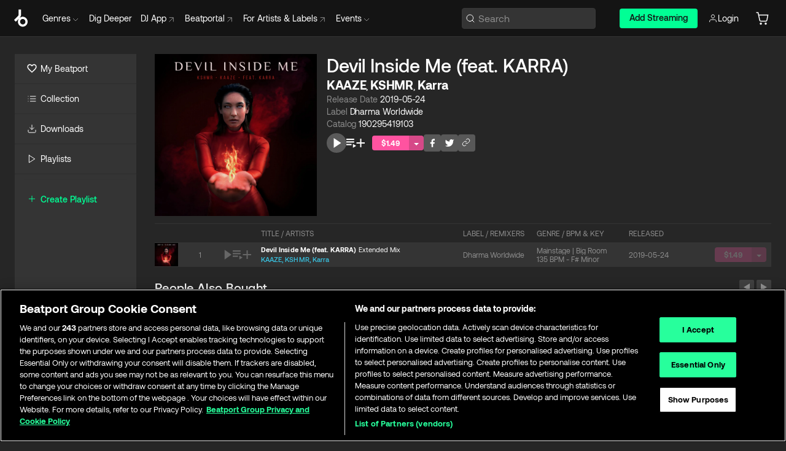

--- FILE ---
content_type: application/x-javascript
request_url: https://cdn-ukwest.onetrust.com/consent/e094a853-2abb-4944-af26-17258afae997/0195a43f-311a-791b-a475-4c0002453ec2/en.json
body_size: 34251
content:
{"DomainData":{"pclifeSpanYr":"Year","pclifeSpanYrs":"Years","pclifeSpanSecs":"A few seconds","pclifeSpanWk":"Week","pclifeSpanWks":"Weeks","pccontinueWithoutAcceptText":"Continue without Accepting","pccloseButtonType":"Icon","MainText":"About Your Privacy","MainInfoText":"We process your data to deliver content or advertisements and measure the delivery of such content or advertisements to extract insights about our website. We share this information with our partners on the basis of consent. You may exercise your right to consent, based on a specific purpose below or at a partner level in the link under each purpose. Some vendors may process your data based on their legitimate interests, which does not require your consent. You cannot object to tracking technologies placed to ensure security, prevent fraud, fix errors, or deliver and present advertising and content, and precise geolocation data and active scanning of device characteristics for identification may be used to support this purpose. This exception does not apply to targeted advertising. These choices will be signaled to our vendors participating in the Transparency and Consent Framework.","AboutText":"Beatport Group Privacy and Cookie Policy","AboutCookiesText":"Your Privacy","ConfirmText":"Allow All","AllowAllText":"Save Settings","CookiesUsedText":"Cookies used","CookiesDescText":"Description","AboutLink":"https://support.beatport.com/hc/en-us/articles/4412316093588","ActiveText":"Active","AlwaysActiveText":"Always Active","AlwaysInactiveText":"Always Inactive","PCShowAlwaysActiveToggle":true,"AlertNoticeText":"We and our [VENDOR_NUMBER] partners store and access personal data, like browsing data or unique identifiers, on your device. Selecting I Accept enables tracking technologies to support the purposes shown under we and our partners process data to provide. Selecting Essential Only or withdrawing your consent will disable them. If trackers are disabled, some content and ads you see may not be as relevant to you. You can resurface this menu to change your choices or withdraw consent at any time by clicking the Manage Preferences link on the bottom of the webpage . Your choices will have effect within our Website. For more details, refer to our Privacy Policy.<a class=\"ot-cookie-policy-link\" href=https://support.beatport.com/hc/en-us/articles/4412316093588>Beatport Group Privacy and Cookie Policy</a>","AlertCloseText":"Close","AlertMoreInfoText":"Show Purposes","CookieSettingButtonText":"Manage Preferences","AlertAllowCookiesText":"I Accept","CloseShouldAcceptAllCookies":false,"LastReconsentDate":null,"BannerTitle":"Beatport Group Cookie Consent","ForceConsent":false,"BannerPushesDownPage":false,"InactiveText":"Inactive","CookiesText":"Cookies","CategoriesText":"Cookie Subgroup","IsLifespanEnabled":false,"LifespanText":"Lifespan","VendorLevelOptOut":false,"HasScriptArchive":false,"BannerPosition":"bottom","PreferenceCenterPosition":"default","PreferenceCenterConfirmText":"Confirm My Choices","VendorListText":"List of IAB Vendors","ThirdPartyCookieListText":"Cookies Details","PreferenceCenterManagePreferencesText":" Manage Consent Preferences","PreferenceCenterMoreInfoScreenReader":"Opens in a new Tab","CookieListTitle":"Cookie List","CookieListDescription":"A cookie is a small piece of data (text file) that a website – when visited by a user – asks your browser to store on your device in order to remember information about you, such as your language preference or login information. Those cookies are set by us and called first-party cookies. We also use third-party cookies – which are cookies from a domain different than the domain of the website you are visiting – for our advertising and marketing efforts. More specifically, we use cookies and other tracking technologies for the following purposes:","Groups":[{"ShowInPopup":false,"ShowInPopupNonIAB":true,"ShowSDKListLink":true,"Order":"1","OptanonGroupId":"C0005","Parent":"","ShowSubgroup":true,"ShowSubGroupDescription":true,"ShowSubgroupToggle":false,"AlwaysShowCategory":false,"GroupDescription":"These cookies are set by a range of social media services that we have added to the site to enable you to share our content with your friends and networks. They are capable of tracking your browser across other sites and building up a profile of your interests. This may impact the content and messages you see on other websites you visit. If you do not allow these cookies you may not be able to use or see these sharing tools.","GroupDescriptionOTT":"These cookies are set by a range of social media services that we have added to the site to enable you to share our content with your friends and networks. They are capable of tracking your browser across other sites and building up a profile of your interests. This may impact the content and messages you see on other websites you visit. If you do not allow these cookies you may not be able to use or see these sharing tools.","GroupNameMobile":"Social Media Cookies","GroupNameOTT":"Social Media Cookies","GroupName":"Social Media Cookies","IsIabPurpose":false,"GeneralVendorsIds":[],"FirstPartyCookies":[{"id":"40f9828f-f262-421a-bbdc-fbc1836b747b","Name":"_schn1","Host":"beatport.com","IsSession":false,"Length":"0","description":"that allows third party advertisers to target the visitor with relevant advertisement.","thirdPartyDescription":null,"patternKey":null,"thirdPartyKey":"","firstPartyKey":null,"DurationType":1,"category":null,"isThirdParty":false},{"id":"9e91f843-d34b-4d02-a60b-5c8b4d78ae5b","Name":"_ttp","Host":"beatport.com","IsSession":false,"Length":"389","description":"","thirdPartyDescription":null,"patternKey":null,"thirdPartyKey":"","firstPartyKey":null,"DurationType":1,"category":null,"isThirdParty":false},{"id":"533aa7d3-3578-436b-9c89-6d8e366953f3","Name":"_rdt_uuid","Host":"beatport.com","IsSession":false,"Length":"89","description":"This cookie is set by Reddit to help build a profile of your interests and show you relevant ads.","thirdPartyDescription":null,"patternKey":null,"thirdPartyKey":"","firstPartyKey":null,"DurationType":1,"category":null,"isThirdParty":false}],"Hosts":[{"HostName":"t.co","DisplayName":"t.co","HostId":"H64","Description":"","PrivacyPolicy":"","Cookies":[{"id":"a3f97ffa-6863-466b-a8ca-e92af5c9cf3d","Name":"muc_ads","Host":"t.co","IsSession":false,"Length":"729","description":"This domain is owned by Twitter. It is used as a URL shortening service, which allows Twitter to collect data on how links are shared.","thirdPartyDescription":"This domain is owned by Twitter. It is used as a URL shortening service, which allows Twitter to collect data on how links are shared.","patternKey":null,"thirdPartyKey":"Cookie|t.co","firstPartyKey":null,"DurationType":1,"category":null,"isThirdParty":false}]},{"HostName":"snap.licdn.com","DisplayName":"snap.licdn.com","HostId":"H65","Description":"","PrivacyPolicy":"","Cookies":[{"id":"70f20ea4-1bff-4fff-8007-5e0cd02ee68c","Name":"ln_or","Host":"snap.licdn.com","IsSession":false,"Length":"0","description":"This is a LinkedIn cookie used to determine if Oribi analytics can be carried out on a specific domain","thirdPartyDescription":null,"patternKey":null,"thirdPartyKey":"","firstPartyKey":"Cookieln_or","DurationType":1,"category":null,"isThirdParty":false}]},{"HostName":"c.clarity.ms","DisplayName":"c.clarity.ms","HostId":"H66","Description":"","PrivacyPolicy":"","Cookies":[{"id":"17b05cd4-f2a6-41ce-bd9e-aee2649e068f","Name":"MR","Host":"c.clarity.ms","IsSession":false,"Length":"6","description":"This is a Microsoft MSN 1st party cookie which we use to measure the use of the website for internal analytics.","thirdPartyDescription":null,"patternKey":null,"thirdPartyKey":"","firstPartyKey":"CookieMR","DurationType":1,"category":null,"isThirdParty":false},{"id":"d0b2dd28-558f-4a22-9b6e-ffa13fd40cb0","Name":"SM","Host":"c.clarity.ms","IsSession":true,"Length":"0","description":"This is a Microsoft MSN 1st party cookie which we use to measure the use of the website for internal analytics.","thirdPartyDescription":null,"patternKey":null,"thirdPartyKey":"","firstPartyKey":"CookieSM","DurationType":1,"category":null,"isThirdParty":false}]},{"HostName":"tiktok.com","DisplayName":"tiktok.com","HostId":"H44","Description":"","PrivacyPolicy":"","Cookies":[{"id":"4180fb15-fc51-4c8e-846a-af061ae05acd","Name":"_ttp","Host":"tiktok.com","IsSession":false,"Length":"389","description":"","thirdPartyDescription":null,"patternKey":null,"thirdPartyKey":"","firstPartyKey":"","DurationType":1,"category":null,"isThirdParty":false}]},{"HostName":"beatport-app.quantummetric.com","DisplayName":"beatport-app.quantummetric.com","HostId":"H24","Description":"","PrivacyPolicy":"","Cookies":[{"id":"5d816091-0df6-43d9-b602-4c6fbf10544e","Name":"U","Host":"beatport-app.quantummetric.com","IsSession":false,"Length":"364","description":"It's from LinkedIn.","thirdPartyDescription":null,"patternKey":null,"thirdPartyKey":"","firstPartyKey":"","DurationType":1,"category":null,"isThirdParty":false}]}],"PurposeId":"99A2C2AC-23DA-4D63-8DB4-121728642EBF","CustomGroupId":"C0005","GroupId":"c0804d2d-3561-4660-820e-0af263cba95a","Status":"inactive","IsDntEnabled":false,"Type":"COOKIE","DescriptionLegal":"","IabIllustrations":[],"HasLegIntOptOut":false,"HasConsentOptOut":true,"IsGpcEnabled":false,"VendorServices":null,"TrackingTech":null},{"ShowInPopup":true,"ShowInPopupNonIAB":true,"ShowSDKListLink":true,"Order":"1","OptanonGroupId":"IAB2V2_2","Parent":"C0004","ShowSubgroup":true,"ShowSubGroupDescription":true,"ShowSubgroupToggle":false,"AlwaysShowCategory":false,"GroupDescription":"Advertising presented to you on this service can be based on limited data, such as the website or app you are using, your non-precise location, your device type or which content you are (or have been) interacting with (for example, to limit the number of times an ad is presented to you).","GroupDescriptionOTT":"Advertising presented to you on this service can be based on limited data, such as the website or app you are using, your non-precise location, your device type or which content you are (or have been) interacting with (for example, to limit the number of times an ad is presented to you).","GroupNameMobile":"Use limited data to select advertising","GroupNameOTT":"Use limited data to select advertising","GroupName":"Use limited data to select advertising","IsIabPurpose":true,"GeneralVendorsIds":[],"FirstPartyCookies":[],"Hosts":[],"PurposeId":"4B571FC6-F9BC-4A84-87AB-99F33B01AE11","CustomGroupId":"IAB2V2_2","GroupId":"1329590a-5592-4bc5-a68a-925af0678312","Status":"inactive","IsDntEnabled":false,"Type":"IAB2V2_PURPOSE","DescriptionLegal":"","IabIllustrations":["A car manufacturer wants to promote its electric vehicles to environmentally conscious users living in the city after office hours. The advertising is presented on a page with related content (such as an article on climate change actions) after 6:30 p.m. to users whose non-precise location suggests that they are in an urban zone.","A large producer of watercolour paints wants to carry out an online advertising campaign for its latest watercolour range, diversifying its audience to reach as many amateur and professional artists as possible and avoiding showing the ad next to mismatched content (for instance, articles about how to paint your house). The number of times that the ad has been presented to you is detected and limited, to avoid presenting it too often."],"HasLegIntOptOut":true,"HasConsentOptOut":true,"IsGpcEnabled":false,"VendorServices":[],"TrackingTech":{"SessionStorages":[],"LocalStorages":[]}},{"ShowInPopup":true,"ShowInPopupNonIAB":true,"ShowSDKListLink":true,"Order":"2","OptanonGroupId":"IAB2V2_3","Parent":"C0004","ShowSubgroup":true,"ShowSubGroupDescription":true,"ShowSubgroupToggle":false,"AlwaysShowCategory":false,"GroupDescription":"Information about your activity on this service (such as forms you submit, content you look at) can be stored and combined with other information about you (for example, information from your previous activity on this service and other websites or apps) or similar users. This is then used to build or improve a profile about you (that might include possible interests and personal aspects). Your profile can be used (also later) to present advertising that appears more relevant based on your possible interests by this and other entities.","GroupDescriptionOTT":"Information about your activity on this service (such as forms you submit, content you look at) can be stored and combined with other information about you (for example, information from your previous activity on this service and other websites or apps) or similar users. This is then used to build or improve a profile about you (that might include possible interests and personal aspects). Your profile can be used (also later) to present advertising that appears more relevant based on your possible interests by this and other entities.","GroupNameMobile":"Create profiles for personalised advertising","GroupNameOTT":"Create profiles for personalised advertising","GroupName":"Create profiles for personalised advertising","IsIabPurpose":true,"GeneralVendorsIds":[],"FirstPartyCookies":[],"Hosts":[],"PurposeId":"ACA571D3-FE25-4C74-AC38-BD31A264C1BA","CustomGroupId":"IAB2V2_3","GroupId":"c59d4ef8-c38f-4aaf-922f-549154da91c0","Status":"inactive","IsDntEnabled":false,"Type":"IAB2V2_PURPOSE","DescriptionLegal":"","IabIllustrations":["If you read several articles about the best bike accessories to buy, this information could be used to create a profile about your interest in bike accessories. Such a profile may be used or improved later on, on the same or a different website or app to present you with advertising for a particular bike accessory brand. If you also look at a configurator for a vehicle on a luxury car manufacturer website, this information could be combined with your interest in bikes to refine your profile and make an assumption that you are interested in luxury cycling gear.","An apparel company wishes to promote its new line of high-end baby clothes. It gets in touch with an agency that has a network of clients with high income customers (such as high-end supermarkets) and asks the agency to create profiles of young parents or couples who can be assumed to be wealthy and to have a new child, so that these can later be used to present advertising within partner apps based on those profiles."],"HasLegIntOptOut":false,"HasConsentOptOut":true,"IsGpcEnabled":false,"VendorServices":[],"TrackingTech":{"SessionStorages":[],"LocalStorages":[]}},{"ShowInPopup":true,"ShowInPopupNonIAB":true,"ShowSDKListLink":true,"Order":"3","OptanonGroupId":"IAB2V2_4","Parent":"C0004","ShowSubgroup":true,"ShowSubGroupDescription":true,"ShowSubgroupToggle":false,"AlwaysShowCategory":false,"GroupDescription":"Advertising presented to you on this service can be based on your advertising profiles, which can reflect your activity on this service or other websites or apps (like the forms you submit, content you look at), possible interests and personal aspects.","GroupDescriptionOTT":"Advertising presented to you on this service can be based on your advertising profiles, which can reflect your activity on this service or other websites or apps (like the forms you submit, content you look at), possible interests and personal aspects.","GroupNameMobile":"Use profiles to select personalised advertising","GroupNameOTT":"Use profiles to select personalised advertising","GroupName":"Use profiles to select personalised advertising","IsIabPurpose":true,"GeneralVendorsIds":[],"FirstPartyCookies":[],"Hosts":[],"PurposeId":"36F39D20-AD67-47A5-A90D-00250CFDA947","CustomGroupId":"IAB2V2_4","GroupId":"80edcf5e-2e82-4037-846d-5f70bf887c07","Status":"inactive","IsDntEnabled":false,"Type":"IAB2V2_PURPOSE","DescriptionLegal":"","IabIllustrations":["An online retailer wants to advertise a limited sale on running shoes. It wants to target advertising to users who previously looked at running shoes on its mobile app. Tracking technologies might be used to recognise that you have previously used the mobile app to consult running shoes, in order to present you with the corresponding advertisement on the app.","A profile created for personalised advertising in relation to a person having searched for bike accessories on a website can be used to present the relevant advertisement for bike accessories on a mobile app of another organisation."],"HasLegIntOptOut":false,"HasConsentOptOut":true,"IsGpcEnabled":false,"VendorServices":[],"TrackingTech":{"SessionStorages":[],"LocalStorages":[]}},{"ShowInPopup":true,"ShowInPopupNonIAB":true,"ShowSDKListLink":true,"Order":"4","OptanonGroupId":"IAB2V2_5","Parent":"C0004","ShowSubgroup":true,"ShowSubGroupDescription":true,"ShowSubgroupToggle":false,"AlwaysShowCategory":false,"GroupDescription":"Information about your activity on this service (for instance, forms you submit, non-advertising content you look at) can be stored and combined with other information about you (such as your previous activity on this service or other websites or apps) or similar users. This is then used to build or improve a profile about you (which might for example include possible interests and personal aspects). Your profile can be used (also later) to present content that appears more relevant based on your possible interests, such as by adapting the order in which content is shown to you, so that it is even easier for you to find content that matches your interests.","GroupDescriptionOTT":"Information about your activity on this service (for instance, forms you submit, non-advertising content you look at) can be stored and combined with other information about you (such as your previous activity on this service or other websites or apps) or similar users. This is then used to build or improve a profile about you (which might for example include possible interests and personal aspects). Your profile can be used (also later) to present content that appears more relevant based on your possible interests, such as by adapting the order in which content is shown to you, so that it is even easier for you to find content that matches your interests.","GroupNameMobile":"Create profiles to personalise content","GroupNameOTT":"Create profiles to personalise content","GroupName":"Create profiles to personalise content","IsIabPurpose":true,"GeneralVendorsIds":[],"FirstPartyCookies":[],"Hosts":[],"PurposeId":"0D8795E1-DF2C-42B8-B606-0F1366E0AF9F","CustomGroupId":"IAB2V2_5","GroupId":"162cbb67-b0e6-45f6-b2c2-9c5fef81c655","Status":"inactive","IsDntEnabled":false,"Type":"IAB2V2_PURPOSE","DescriptionLegal":"","IabIllustrations":["You read several articles on how to build a treehouse on a social media platform. This information might be added to a profile to mark your interest in content related to outdoors as well as do-it-yourself guides (with the objective of allowing the personalisation of content, so that for example you are presented with more blog posts and articles on treehouses and wood cabins in the future).","You have viewed three videos on space exploration across different TV apps. An unrelated news platform with which you have had no contact builds a profile based on that viewing behaviour, marking space exploration as a topic of possible interest for other videos."],"HasLegIntOptOut":false,"HasConsentOptOut":true,"IsGpcEnabled":false,"VendorServices":[],"TrackingTech":{"SessionStorages":[],"LocalStorages":[]}},{"ShowInPopup":true,"ShowInPopupNonIAB":true,"ShowSDKListLink":true,"Order":"5","OptanonGroupId":"IAB2V2_6","Parent":"C0004","ShowSubgroup":true,"ShowSubGroupDescription":true,"ShowSubgroupToggle":false,"AlwaysShowCategory":false,"GroupDescription":"Content presented to you on this service can be based on your content personalisation profiles, which can reflect your activity on this or other services (for instance, the forms you submit, content you look at), possible interests and personal aspects. This can for example be used to adapt the order in which content is shown to you, so that it is even easier for you to find (non-advertising) content that matches your interests.","GroupDescriptionOTT":"Content presented to you on this service can be based on your content personalisation profiles, which can reflect your activity on this or other services (for instance, the forms you submit, content you look at), possible interests and personal aspects. This can for example be used to adapt the order in which content is shown to you, so that it is even easier for you to find (non-advertising) content that matches your interests.","GroupNameMobile":"Use profiles to select personalised content","GroupNameOTT":"Use profiles to select personalised content","GroupName":"Use profiles to select personalised content","IsIabPurpose":true,"GeneralVendorsIds":[],"FirstPartyCookies":[],"Hosts":[],"PurposeId":"B47D1792-B2CB-47DC-BF9C-6F10EF7A5C05","CustomGroupId":"IAB2V2_6","GroupId":"37940312-b6f5-45f3-8c5d-0243666590e3","Status":"inactive","IsDntEnabled":false,"Type":"IAB2V2_PURPOSE","DescriptionLegal":"","IabIllustrations":["You read articles on vegetarian food on a social media platform and then use the cooking app of an unrelated company. The profile built about you on the social media platform will be used to present you vegetarian recipes on the welcome screen of the cooking app.","You have viewed three videos about rowing across different websites. An unrelated video sharing platform will recommend five other videos on rowing that may be of interest to you when you use your TV app, based on a profile built about you when you visited those different websites to watch online videos."],"HasLegIntOptOut":false,"HasConsentOptOut":true,"IsGpcEnabled":false,"VendorServices":[],"TrackingTech":{"SessionStorages":[],"LocalStorages":[]}},{"ShowInPopup":true,"ShowInPopupNonIAB":true,"ShowSDKListLink":true,"Order":"6","OptanonGroupId":"IAB2V2_7","Parent":"C0004","ShowSubgroup":true,"ShowSubGroupDescription":true,"ShowSubgroupToggle":false,"AlwaysShowCategory":false,"GroupDescription":"Information regarding which advertising is presented to you and how you interact with it can be used to determine how well an advert has worked for you or other users and whether the goals of the advertising were reached. For instance, whether you saw an ad, whether you clicked on it, whether it led you to buy a product or visit a website, etc. This is very helpful to understand the relevance of advertising campaigns.","GroupDescriptionOTT":"Information regarding which advertising is presented to you and how you interact with it can be used to determine how well an advert has worked for you or other users and whether the goals of the advertising were reached. For instance, whether you saw an ad, whether you clicked on it, whether it led you to buy a product or visit a website, etc. This is very helpful to understand the relevance of advertising campaigns.","GroupNameMobile":"Measure advertising performance","GroupNameOTT":"Measure advertising performance","GroupName":"Measure advertising performance","IsIabPurpose":true,"GeneralVendorsIds":[],"FirstPartyCookies":[],"Hosts":[],"PurposeId":"D8A5A980-6325-4E92-9734-1A3135EEF069","CustomGroupId":"IAB2V2_7","GroupId":"512d8819-9f32-4897-a885-7f5430e2b1fc","Status":"inactive","IsDntEnabled":false,"Type":"IAB2V2_PURPOSE","DescriptionLegal":"","IabIllustrations":["You have clicked on an advertisement about a “black Friday” discount by an online shop on the website of a publisher and purchased a product. Your click will be linked to this purchase. Your interaction and that of other users will be measured to know how many clicks on the ad led to a purchase.","You are one of very few to have clicked on an advertisement about an “international appreciation day” discount by an online gift shop within the app of a publisher. The publisher wants to have reports to understand how often a specific ad placement within the app, and notably the “international appreciation day” ad, has been viewed or clicked by you and other users, in order to help the publisher and its partners (such as agencies) optimise ad placements."],"HasLegIntOptOut":true,"HasConsentOptOut":true,"IsGpcEnabled":false,"VendorServices":[],"TrackingTech":{"SessionStorages":[],"LocalStorages":[]}},{"ShowInPopup":true,"ShowInPopupNonIAB":true,"ShowSDKListLink":true,"Order":"7","OptanonGroupId":"IAB2V2_8","Parent":"C0004","ShowSubgroup":true,"ShowSubGroupDescription":true,"ShowSubgroupToggle":false,"AlwaysShowCategory":false,"GroupDescription":"Information regarding which content is presented to you and how you interact with it can be used to determine whether the (non-advertising) content e.g. reached its intended audience and matched your interests. For instance, whether you read an article, watch a video, listen to a podcast or look at a product description, how long you spent on this service and the web pages you visit etc. This is very helpful to understand the relevance of (non-advertising) content that is shown to you.","GroupDescriptionOTT":"Information regarding which content is presented to you and how you interact with it can be used to determine whether the (non-advertising) content e.g. reached its intended audience and matched your interests. For instance, whether you read an article, watch a video, listen to a podcast or look at a product description, how long you spent on this service and the web pages you visit etc. This is very helpful to understand the relevance of (non-advertising) content that is shown to you.","GroupNameMobile":"Measure content performance","GroupNameOTT":"Measure content performance","GroupName":"Measure content performance","IsIabPurpose":true,"GeneralVendorsIds":[],"FirstPartyCookies":[],"Hosts":[],"PurposeId":"238A4BB5-9018-4A0B-9E02-DD7D10669453","CustomGroupId":"IAB2V2_8","GroupId":"88c5a1d2-97ff-46bc-a6f8-2a94d6be11dc","Status":"inactive","IsDntEnabled":false,"Type":"IAB2V2_PURPOSE","DescriptionLegal":"","IabIllustrations":["You have read a blog post about hiking on a mobile app of a publisher and followed a link to a recommended and related post. Your interactions will be recorded as showing that the initial hiking post was useful to you and that it was successful in interesting you in the related post. This will be measured to know whether to produce more posts on hiking in the future and where to place them on the home screen of the mobile app.","You were presented a video on fashion trends, but you and several other users stopped watching after 30 seconds. This information is then used to evaluate the right length of future videos on fashion trends."],"HasLegIntOptOut":true,"HasConsentOptOut":true,"IsGpcEnabled":false,"VendorServices":[],"TrackingTech":{"SessionStorages":[],"LocalStorages":[]}},{"ShowInPopup":true,"ShowInPopupNonIAB":true,"ShowSDKListLink":true,"Order":"8","OptanonGroupId":"IAB2V2_9","Parent":"C0004","ShowSubgroup":true,"ShowSubGroupDescription":true,"ShowSubgroupToggle":false,"AlwaysShowCategory":false,"GroupDescription":"Reports can be generated based on the combination of data sets (like user profiles, statistics, market research, analytics data) regarding your interactions and those of other users with advertising or (non-advertising) content to identify common characteristics (for instance, to determine which target audiences are more receptive to an ad campaign or to certain contents).","GroupDescriptionOTT":"Reports can be generated based on the combination of data sets (like user profiles, statistics, market research, analytics data) regarding your interactions and those of other users with advertising or (non-advertising) content to identify common characteristics (for instance, to determine which target audiences are more receptive to an ad campaign or to certain contents).","GroupNameMobile":"Understand audiences through statistics or combinations of data from different sources","GroupNameOTT":"Understand audiences through statistics or combinations of data from different sources","GroupName":"Understand audiences through statistics or combinations of data from different sources","IsIabPurpose":true,"GeneralVendorsIds":[],"FirstPartyCookies":[],"Hosts":[],"PurposeId":"9DBABA7A-34D8-4B69-90E0-37CB98C07B23","CustomGroupId":"IAB2V2_9","GroupId":"278fcf69-051a-4197-80a2-25ef77656ed8","Status":"inactive","IsDntEnabled":false,"Type":"IAB2V2_PURPOSE","DescriptionLegal":"","IabIllustrations":["The owner of an online bookstore wants commercial reporting showing the proportion of visitors who consulted and left its site without buying, or consulted and bought the last celebrity autobiography of the month, as well as the average age and the male/female distribution of each category. Data relating to your navigation on its site and to your personal characteristics is then used and combined with other such data to produce these statistics.","An advertiser wants to better understand the type of audience interacting with its adverts. It calls upon a research institute to compare the characteristics of users who interacted with the ad with typical attributes of users of similar platforms, across different devices. This comparison reveals to the advertiser that its ad audience is mainly accessing the adverts through mobile devices and is likely in the 45-60 age range."],"HasLegIntOptOut":true,"HasConsentOptOut":true,"IsGpcEnabled":false,"VendorServices":[],"TrackingTech":{"SessionStorages":[],"LocalStorages":[]}},{"ShowInPopup":true,"ShowInPopupNonIAB":true,"ShowSDKListLink":true,"Order":"9","OptanonGroupId":"IAB2V2_10","Parent":"C0004","ShowSubgroup":true,"ShowSubGroupDescription":true,"ShowSubgroupToggle":false,"AlwaysShowCategory":false,"GroupDescription":"Information about your activity on this service, such as your interaction with ads or content, can be very helpful to improve products and services and to build new products and services based on user interactions, the type of audience, etc. This specific purpose does not include the development or improvement of user profiles and identifiers.","GroupDescriptionOTT":"Information about your activity on this service, such as your interaction with ads or content, can be very helpful to improve products and services and to build new products and services based on user interactions, the type of audience, etc. This specific purpose does not include the development or improvement of user profiles and identifiers.","GroupNameMobile":"Develop and improve services","GroupNameOTT":"Develop and improve services","GroupName":"Develop and improve services","IsIabPurpose":true,"GeneralVendorsIds":[],"FirstPartyCookies":[],"Hosts":[],"PurposeId":"1413CFD7-DBB0-435C-809A-41E65D860D17","CustomGroupId":"IAB2V2_10","GroupId":"800001cd-58fe-4c5f-8195-715df722d133","Status":"inactive","IsDntEnabled":false,"Type":"IAB2V2_PURPOSE","DescriptionLegal":"","IabIllustrations":["A technology platform working with a social media provider notices a growth in mobile app users, and sees based on their profiles that many of them are connecting through mobile connections. It uses a new technology to deliver ads that are formatted for mobile devices and that are low-bandwidth, to improve their performance.","An advertiser is looking for a way to display ads on a new type of consumer device. It collects information regarding the way users interact with this new kind of device to determine whether it can build a new mechanism for displaying advertising on this type of device."],"HasLegIntOptOut":true,"HasConsentOptOut":true,"IsGpcEnabled":false,"VendorServices":[],"TrackingTech":{"SessionStorages":[],"LocalStorages":[]}},{"ShowInPopup":true,"ShowInPopupNonIAB":true,"ShowSDKListLink":true,"Order":"10","OptanonGroupId":"IAB2V2_11","Parent":"C0004","ShowSubgroup":true,"ShowSubGroupDescription":true,"ShowSubgroupToggle":false,"AlwaysShowCategory":false,"GroupDescription":"Content presented to you on this service can be based on limited data, such as the website or app you are using, your non-precise location, your device type, or which content you are (or have been) interacting with (for example, to limit the number of times a video or an article is presented to you).","GroupDescriptionOTT":"Content presented to you on this service can be based on limited data, such as the website or app you are using, your non-precise location, your device type, or which content you are (or have been) interacting with (for example, to limit the number of times a video or an article is presented to you).","GroupNameMobile":"Use limited data to select content","GroupNameOTT":"Use limited data to select content","GroupName":"Use limited data to select content","IsIabPurpose":true,"GeneralVendorsIds":[],"FirstPartyCookies":[],"Hosts":[],"PurposeId":"CD7C56DF-F9E4-444C-B2FE-DE1C25947954","CustomGroupId":"IAB2V2_11","GroupId":"d61765b7-5113-4680-b6fa-59cc30ae145e","Status":"inactive","IsDntEnabled":false,"Type":"IAB2V2_PURPOSE","DescriptionLegal":"","IabIllustrations":["A travel magazine has published an article on its website about the new online courses proposed by a language school, to improve travelling experiences abroad. The school’s blog posts are inserted directly at the bottom of the page, and selected on the basis of your non-precise location (for instance, blog posts explaining the course curriculum for different languages than the language of the country you are situated in).","A sports news mobile app has started a new section of articles covering the most recent football games. Each article includes videos hosted by a separate streaming platform showcasing the highlights of each match. If you fast-forward a video, this information may be used to select a shorter video to play next."],"HasLegIntOptOut":true,"HasConsentOptOut":true,"IsGpcEnabled":false,"VendorServices":[],"TrackingTech":{"SessionStorages":[],"LocalStorages":[]}},{"ShowInPopup":true,"ShowInPopupNonIAB":true,"ShowSDKListLink":true,"Order":"2","OptanonGroupId":"C0004","Parent":"","ShowSubgroup":true,"ShowSubGroupDescription":true,"ShowSubgroupToggle":true,"AlwaysShowCategory":false,"GroupDescription":"These cookies may be set through our site by our advertising partners. They may be used by those companies to build a profile of your interests and show you relevant adverts on other sites. They do not store directly personal information, but are based on uniquely identifying your browser and internet device. If you do not allow these cookies, you will experience less targeted advertising.","GroupDescriptionOTT":"These cookies may be set through our site by our advertising partners. They may be used by those companies to build a profile of your interests and show you relevant adverts on other sites. They do not store directly personal information, but are based on uniquely identifying your browser and internet device. If you do not allow these cookies, you will experience less targeted advertising.","GroupNameMobile":"Targeting Cookies","GroupNameOTT":"Targeting Cookies","GroupName":"Targeting Cookies","IsIabPurpose":false,"GeneralVendorsIds":[],"FirstPartyCookies":[{"id":"018f37e0-33d8-74fd-a6a0-2f8e23013da7","Name":"_sfid_undefined","Host":"www.beatport.com","IsSession":false,"Length":"0","description":"Legacy amplitude cookie used to track the user","thirdPartyDescription":"Legacy amplitude cookie used to track the user","patternKey":"undefined","thirdPartyKey":"Pattern|undefined","firstPartyKey":"Pattern|undefined","DurationType":1,"category":null,"isThirdParty":false},{"id":"29814653-6ccf-4b87-906e-e54f4c3bd9ed","Name":"_ym_d","Host":"beatport.com","IsSession":false,"Length":"364","description":"Contains the date of the visitor's first visit to the website.","thirdPartyDescription":null,"patternKey":null,"thirdPartyKey":"","firstPartyKey":null,"DurationType":1,"category":null,"isThirdParty":false},{"id":"02990920-a619-42cc-9e2b-dd81ca67c5ec","Name":"ln_or","Host":"stream.beatport.com","IsSession":false,"Length":"0","description":"This is a LinkedIn cookie used to determine if Oribi analytics can be carried out on a specific domain","thirdPartyDescription":null,"patternKey":null,"thirdPartyKey":"","firstPartyKey":"Cookieln_or","DurationType":1,"category":null,"isThirdParty":false},{"id":"0cc38c18-0b78-4449-85c0-8066560b74ad","Name":"_fbp","Host":"beatport.com","IsSession":false,"Length":"89","description":"Used by Facebook to deliver a series of advertisement products such as real time bidding from third party advertisers","thirdPartyDescription":null,"patternKey":null,"thirdPartyKey":"","firstPartyKey":"Cookie_fbp","DurationType":1,"category":null,"isThirdParty":false},{"id":"2e8b2a63-6de3-47f9-9497-6c1b4fe6d71f","Name":"_uetsid","Host":"beatport.com","IsSession":false,"Length":"0","description":"This cookie is used by Bing to determine what ads should be shown that may be relevant to the end user perusing the site. ","thirdPartyDescription":null,"patternKey":null,"thirdPartyKey":"","firstPartyKey":"Cookie_uetsid","DurationType":1,"category":null,"isThirdParty":false},{"id":"3b65c475-617e-480e-9d43-14a8fb2de0c0","Name":"session","Host":"www.beatport.com","IsSession":true,"Length":"0","description":"it allow websites to remember users within a website when they move between web pages.","thirdPartyDescription":null,"patternKey":null,"thirdPartyKey":"","firstPartyKey":null,"DurationType":1,"category":null,"isThirdParty":false},{"id":"62c2ff61-2cfa-404b-8de3-df4150b01d58","Name":"_scid","Host":"beatport.com","IsSession":false,"Length":"395","description":"Cookie associated with Snapchat. Sets a unique ID for the visitor, that allows third party advertisers to target the visitor with relevant advertisement. This pairing service is provided by third party advertisement hubs, which facilitates realtime bidding for advertisers.","thirdPartyDescription":null,"patternKey":null,"thirdPartyKey":"","firstPartyKey":"Cookie_scid","DurationType":1,"category":null,"isThirdParty":false}],"Hosts":[{"HostName":"siteintercept.qualtrics.com","DisplayName":"siteintercept.qualtrics.com","HostId":"H72","Description":"","PrivacyPolicy":"","Cookies":[{"id":"af778d81-ad64-4ebf-ab05-9483bf80f5fb","Name":"QSI_SI_xxxxxxxxxxxxxxx_intercept","Host":"siteintercept.qualtrics.com","IsSession":false,"Length":"0","description":"Determines if Qualtrics website feedback pop-up was this helpful should display on repeated user visits. Expires based on Intercept settings otherwise perisistent.","thirdPartyDescription":"Determines if Qualtrics website feedback pop-up was this helpful should display on repeated user visits. Expires based on Intercept settings otherwise perisistent.","patternKey":"QSI_SI_","thirdPartyKey":"Pattern|QSI_SI_","firstPartyKey":"Pattern|QSI_SI_","DurationType":1,"category":null,"isThirdParty":false},{"id":"338b161f-4544-4b55-b3f5-dc9154b71d91","Name":"cookietest","Host":"siteintercept.qualtrics.com","IsSession":true,"Length":"0","description":"Common cookie name could have a number of different origins.? Where this is first party and a session cookie, its most likely to do with checking to see if the browser is set to block or allow cookies.Common cookie name could have a number of different origins.? Where this is first party and a session cookie, its most likely to do with checking to see if the browser is set to block or allow cookies.Common cookie name could have a number of different origins.  Where this is first party and a session cookie, its most likely to do with checking to see if the browser is set to block or allow cookies.","thirdPartyDescription":"Common cookie name could have a number of different origins.? Where this is first party and a session cookie, its most likely to do with checking to see if the browser is set to block or allow cookies.Common cookie name could have a number of different origins.? Where this is first party and a session cookie, its most likely to do with checking to see if the browser is set to block or allow cookies.Common cookie name could have a number of different origins.  Where this is first party and a session cookie, its most likely to do with checking to see if the browser is set to block or allow cookies.","patternKey":"cookietest","thirdPartyKey":"Cookiecookietest|siteintercept.qualtrics.com,Pattern|cookietest","firstPartyKey":"Cookiecookietest,Pattern|cookietest","DurationType":1,"category":null,"isThirdParty":false}]},{"HostName":"doubleclick.net","DisplayName":"doubleclick.net","HostId":"H14","Description":"","PrivacyPolicy":"","Cookies":[{"id":"3afa73dd-018e-4a7b-9b12-d365a0a1d302","Name":"IDE","Host":"doubleclick.net","IsSession":false,"Length":"389","description":"This domain is owned by Doubleclick (Google). The main business activity is: Doubleclick is Googles real time bidding advertising exchange","thirdPartyDescription":"This domain is owned by Doubleclick (Google). The main business activity is: Doubleclick is Googles real time bidding advertising exchange","patternKey":null,"thirdPartyKey":"Cookie|doubleclick.net","firstPartyKey":"CookieIDE","DurationType":1,"category":null,"isThirdParty":false},{"id":"07fa1759-0dd6-4af0-8c96-826c0cc0e7a4","Name":"test_cookie","Host":"doubleclick.net","IsSession":false,"Length":"0","description":"This domain is owned by Doubleclick (Google). The main business activity is: Doubleclick is Googles real time bidding advertising exchange","thirdPartyDescription":"This domain is owned by Doubleclick (Google). The main business activity is: Doubleclick is Googles real time bidding advertising exchange","patternKey":null,"thirdPartyKey":"Cookie|doubleclick.net","firstPartyKey":"Cookietest_cookie","DurationType":1,"category":null,"isThirdParty":false}]},{"HostName":"www.linkedin.com","DisplayName":"www.linkedin.com","HostId":"H62","Description":"","PrivacyPolicy":"","Cookies":[{"id":"1ea15e20-a9d7-48df-8f88-7832eb8e30c0","Name":"bscookie","Host":"www.linkedin.com","IsSession":false,"Length":"364","description":"This domain is owned by LinkedIn, the business networking platform. It typically acts as a third party host where website owners have placed one of its content sharing buttons in their pages, although its content and services can be embedded in other ways. Although such buttons add functionality to the website they are on, cookies are set regardless of whether or not the visitor has an active Linkedin profile, or agreed to their terms and conditions.  For this reason it is classified as a primarily tracking/targeting domain.","thirdPartyDescription":"This domain is owned by LinkedIn, the business networking platform. It typically acts as a third party host where website owners have placed one of its content sharing buttons in their pages, although its content and services can be embedded in other ways. Although such buttons add functionality to the website they are on, cookies are set regardless of whether or not the visitor has an active Linkedin profile, or agreed to their terms and conditions.  For this reason it is classified as a primarily tracking/targeting domain.","patternKey":null,"thirdPartyKey":"Cookie|www.linkedin.com","firstPartyKey":"Cookiebscookie","DurationType":1,"category":null,"isThirdParty":false}]},{"HostName":"vk.com","DisplayName":"vk.com","HostId":"H43","Description":"","PrivacyPolicy":"","Cookies":[{"id":"94eebc77-8b85-4ec0-a8c1-e85724b808a7","Name":"remixlang","Host":"vk.com","IsSession":false,"Length":"359","description":"Affiliate marketing referrer domain.","thirdPartyDescription":"Affiliate marketing referrer domain.","patternKey":null,"thirdPartyKey":"Cookie|vk.com","firstPartyKey":null,"DurationType":1,"category":null,"isThirdParty":false},{"id":"01b2a90d-e216-4952-9c55-4d645f5a2ea7","Name":"remixstlid","Host":"vk.com","IsSession":false,"Length":"364","description":"Affiliate marketing referrer domain.","thirdPartyDescription":"Affiliate marketing referrer domain.","patternKey":null,"thirdPartyKey":"Cookie|vk.com","firstPartyKey":null,"DurationType":1,"category":null,"isThirdParty":false},{"id":"8995632a-080a-4e09-841e-110b998f05ba","Name":"remixir","Host":"vk.com","IsSession":false,"Length":"0","description":"Affiliate marketing referrer domain.","thirdPartyDescription":"Affiliate marketing referrer domain.","patternKey":null,"thirdPartyKey":"Cookie|vk.com","firstPartyKey":null,"DurationType":1,"category":null,"isThirdParty":false}]},{"HostName":"bing.com","DisplayName":"bing.com","HostId":"H46","Description":"","PrivacyPolicy":"","Cookies":[{"id":"018f37e1-c22c-7cfa-9d48-b2ac077ed8b4","Name":"MSPTC","Host":"bing.com","IsSession":false,"Length":"389","description":"This domain is owned by Microsoft - it is the site for the search engine Bing.","thirdPartyDescription":"This domain is owned by Microsoft - it is the site for the search engine Bing.","patternKey":null,"thirdPartyKey":"Cookie|bing.com","firstPartyKey":null,"DurationType":1,"category":null,"isThirdParty":false},{"id":"b9ddb9b1-dcf6-4bc0-89ad-481dfd35397d","Name":"MUID","Host":"bing.com","IsSession":false,"Length":"389","description":"This domain is owned by Microsoft - it is the site for the search engine Bing.","thirdPartyDescription":"This domain is owned by Microsoft - it is the site for the search engine Bing.","patternKey":null,"thirdPartyKey":"Cookie|bing.com","firstPartyKey":"CookieMUID","DurationType":1,"category":null,"isThirdParty":false}]},{"HostName":"c.clarity.ms","DisplayName":"c.clarity.ms","HostId":"H66","Description":"","PrivacyPolicy":"","Cookies":[{"id":"4aa7d475-91b7-43eb-b993-6d2a5f3693ce","Name":"ANONCHK","Host":"c.clarity.ms","IsSession":false,"Length":"0","description":"This cookie carries out information about how the end user uses the website and any advertising that the end user may have seen before visiting the said website.","thirdPartyDescription":null,"patternKey":null,"thirdPartyKey":"","firstPartyKey":"CookieANONCHK","DurationType":1,"category":null,"isThirdParty":false}]},{"HostName":"www.facebook.com","DisplayName":"www.facebook.com","HostId":"H49","Description":"","PrivacyPolicy":"","Cookies":[{"id":"78721fa8-a151-46ec-8e13-a3ebbb66e3e6","Name":"","Host":"www.facebook.com","IsSession":true,"Length":"0","description":"This domain is owned by Facebook, which is the world's largest social networking service. As a third party host provider, it mostly collects data on the interests of users via widgets such as the 'Like' button found on many websites. This is used to serve targeted advertising to its users when logged into its services. In 2014 it also started serving up behaviourally targeted advertising on other websites, similar to most dedicated online marketing companies.","thirdPartyDescription":"This domain is owned by Facebook, which is the world's largest social networking service. As a third party host provider, it mostly collects data on the interests of users via widgets such as the 'Like' button found on many websites. This is used to serve targeted advertising to its users when logged into its services. In 2014 it also started serving up behaviourally targeted advertising on other websites, similar to most dedicated online marketing companies.","patternKey":null,"thirdPartyKey":"Cookie|www.facebook.com","firstPartyKey":"","DurationType":1,"category":null,"isThirdParty":false}]},{"HostName":"clarity.ms","DisplayName":"clarity.ms","HostId":"H67","Description":"","PrivacyPolicy":"","Cookies":[{"id":"6bb2ad6b-a82c-4148-90b7-1f38e31831eb","Name":"MUID","Host":"clarity.ms","IsSession":false,"Length":"389","description":"This cookie is widely used my Microsoft as a unique user identifier.  It can be set by embedded microsoft scripts.  Widely believed to sync across many different Microsoft domains, allowing user tracking.","thirdPartyDescription":null,"patternKey":null,"thirdPartyKey":"","firstPartyKey":"CookieMUID","DurationType":1,"category":null,"isThirdParty":false}]},{"HostName":"c.bing.com","DisplayName":"c.bing.com","HostId":"H55","Description":"","PrivacyPolicy":"","Cookies":[{"id":"f761fc32-9173-4c3c-9429-23529ce027ff","Name":"SRM_B","Host":"c.bing.com","IsSession":false,"Length":"389","description":"This domain is owned by Microsoft - it is the site for the search engine Bing.","thirdPartyDescription":"This domain is owned by Microsoft - it is the site for the search engine Bing.","patternKey":null,"thirdPartyKey":"Cookie|c.bing.com","firstPartyKey":"CookieSRM_B","DurationType":1,"category":null,"isThirdParty":false},{"id":"2682a444-f93e-42f3-89a4-c4ef5f2fec5e","Name":"MR","Host":"c.bing.com","IsSession":false,"Length":"6","description":"This domain is owned by Microsoft - it is the site for the search engine Bing.","thirdPartyDescription":"This domain is owned by Microsoft - it is the site for the search engine Bing.","patternKey":null,"thirdPartyKey":"Cookie|c.bing.com","firstPartyKey":"CookieMR","DurationType":1,"category":null,"isThirdParty":false}]},{"HostName":"twitter.com","DisplayName":"twitter.com","HostId":"H68","Description":"","PrivacyPolicy":"","Cookies":[{"id":"07888b96-bace-4b4d-b756-c6ed73707f16","Name":"personalization_id","Host":"twitter.com","IsSession":false,"Length":"729","description":"This domain is owned by Twitter. The main business activity is: Social Networking Services.  Where twitter acts as a third party host, it collects data through a range of plug-ins and integrations, that is primarily used for tracking and targeting.","thirdPartyDescription":"This domain is owned by Twitter. The main business activity is: Social Networking Services.  Where twitter acts as a third party host, it collects data through a range of plug-ins and integrations, that is primarily used for tracking and targeting.","patternKey":null,"thirdPartyKey":"Cookie|twitter.com","firstPartyKey":"Cookiepersonalization_id","DurationType":1,"category":null,"isThirdParty":false}]},{"HostName":"beatport-app.quantummetric.com","DisplayName":"beatport-app.quantummetric.com","HostId":"H24","Description":"","PrivacyPolicy":"","Cookies":[{"id":"570fab44-2e0e-49e4-aa87-38d473d83563","Name":"s","Host":"beatport-app.quantummetric.com","IsSession":true,"Length":"0","description":"","thirdPartyDescription":null,"patternKey":null,"thirdPartyKey":"","firstPartyKey":"","DurationType":1,"category":null,"isThirdParty":false}]},{"HostName":"linkedin.com","DisplayName":"linkedin.com","HostId":"H69","Description":"","PrivacyPolicy":"","Cookies":[{"id":"25add034-e74c-4914-96b6-831330277f60","Name":"AnalyticsSyncHistory","Host":"linkedin.com","IsSession":false,"Length":"29","description":"This domain is owned by LinkedIn, the business networking platform. It typically acts as a third party host where website owners have placed one of its content sharing buttons in their pages, although its content and services can be embedded in other ways. Although such buttons add functionality to the website they are on, cookies are set regardless of whether or not the visitor has an active Linkedin profile, or agreed to their terms and conditions.  For this reason it is classified as a primarily tracking/targeting domain.","thirdPartyDescription":"This domain is owned by LinkedIn, the business networking platform. It typically acts as a third party host where website owners have placed one of its content sharing buttons in their pages, although its content and services can be embedded in other ways. Although such buttons add functionality to the website they are on, cookies are set regardless of whether or not the visitor has an active Linkedin profile, or agreed to their terms and conditions.  For this reason it is classified as a primarily tracking/targeting domain.","patternKey":null,"thirdPartyKey":"Cookie|linkedin.com","firstPartyKey":null,"DurationType":1,"category":null,"isThirdParty":false},{"id":"6e572007-b43d-45b2-a1b0-ffc7491ba42f","Name":"bcookie","Host":"linkedin.com","IsSession":false,"Length":"364","description":"This domain is owned by LinkedIn, the business networking platform. It typically acts as a third party host where website owners have placed one of its content sharing buttons in their pages, although its content and services can be embedded in other ways. Although such buttons add functionality to the website they are on, cookies are set regardless of whether or not the visitor has an active Linkedin profile, or agreed to their terms and conditions.  For this reason it is classified as a primarily tracking/targeting domain.","thirdPartyDescription":"This domain is owned by LinkedIn, the business networking platform. It typically acts as a third party host where website owners have placed one of its content sharing buttons in their pages, although its content and services can be embedded in other ways. Although such buttons add functionality to the website they are on, cookies are set regardless of whether or not the visitor has an active Linkedin profile, or agreed to their terms and conditions.  For this reason it is classified as a primarily tracking/targeting domain.","patternKey":null,"thirdPartyKey":"Cookie|linkedin.com","firstPartyKey":"Cookiebcookie","DurationType":1,"category":null,"isThirdParty":false},{"id":"a9b36189-8d45-46fb-b442-c37a85ba5617","Name":"li_sugr","Host":"linkedin.com","IsSession":false,"Length":"89","description":"This domain is owned by LinkedIn, the business networking platform. It typically acts as a third party host where website owners have placed one of its content sharing buttons in their pages, although its content and services can be embedded in other ways. Although such buttons add functionality to the website they are on, cookies are set regardless of whether or not the visitor has an active Linkedin profile, or agreed to their terms and conditions.  For this reason it is classified as a primarily tracking/targeting domain.","thirdPartyDescription":"This domain is owned by LinkedIn, the business networking platform. It typically acts as a third party host where website owners have placed one of its content sharing buttons in their pages, although its content and services can be embedded in other ways. Although such buttons add functionality to the website they are on, cookies are set regardless of whether or not the visitor has an active Linkedin profile, or agreed to their terms and conditions.  For this reason it is classified as a primarily tracking/targeting domain.","patternKey":null,"thirdPartyKey":"Cookie|linkedin.com","firstPartyKey":null,"DurationType":1,"category":null,"isThirdParty":false},{"id":"f7ec3c8c-6a03-48bf-a6bd-c365c17f6529","Name":"lidc","Host":"linkedin.com","IsSession":false,"Length":"0","description":"This domain is owned by LinkedIn, the business networking platform. It typically acts as a third party host where website owners have placed one of its content sharing buttons in their pages, although its content and services can be embedded in other ways. Although such buttons add functionality to the website they are on, cookies are set regardless of whether or not the visitor has an active Linkedin profile, or agreed to their terms and conditions.  For this reason it is classified as a primarily tracking/targeting domain.","thirdPartyDescription":"This domain is owned by LinkedIn, the business networking platform. It typically acts as a third party host where website owners have placed one of its content sharing buttons in their pages, although its content and services can be embedded in other ways. Although such buttons add functionality to the website they are on, cookies are set regardless of whether or not the visitor has an active Linkedin profile, or agreed to their terms and conditions.  For this reason it is classified as a primarily tracking/targeting domain.","patternKey":null,"thirdPartyKey":"Cookie|linkedin.com","firstPartyKey":"Cookielidc","DurationType":1,"category":null,"isThirdParty":false},{"id":"8fa82fb1-fba2-4528-9f3b-9de5d288dfd7","Name":"li_gc","Host":"linkedin.com","IsSession":false,"Length":"179","description":"This domain is owned by LinkedIn, the business networking platform. It typically acts as a third party host where website owners have placed one of its content sharing buttons in their pages, although its content and services can be embedded in other ways. Although such buttons add functionality to the website they are on, cookies are set regardless of whether or not the visitor has an active Linkedin profile, or agreed to their terms and conditions.  For this reason it is classified as a primarily tracking/targeting domain.","thirdPartyDescription":"This domain is owned by LinkedIn, the business networking platform. It typically acts as a third party host where website owners have placed one of its content sharing buttons in their pages, although its content and services can be embedded in other ways. Although such buttons add functionality to the website they are on, cookies are set regardless of whether or not the visitor has an active Linkedin profile, or agreed to their terms and conditions.  For this reason it is classified as a primarily tracking/targeting domain.","patternKey":null,"thirdPartyKey":"Cookie|linkedin.com","firstPartyKey":null,"DurationType":1,"category":null,"isThirdParty":false},{"id":"de0b9702-20c7-45fb-b01f-d874796ec672","Name":"UserMatchHistory","Host":"linkedin.com","IsSession":false,"Length":"29","description":"This domain is owned by LinkedIn, the business networking platform. It typically acts as a third party host where website owners have placed one of its content sharing buttons in their pages, although its content and services can be embedded in other ways. Although such buttons add functionality to the website they are on, cookies are set regardless of whether or not the visitor has an active Linkedin profile, or agreed to their terms and conditions.  For this reason it is classified as a primarily tracking/targeting domain.","thirdPartyDescription":"This domain is owned by LinkedIn, the business networking platform. It typically acts as a third party host where website owners have placed one of its content sharing buttons in their pages, although its content and services can be embedded in other ways. Although such buttons add functionality to the website they are on, cookies are set regardless of whether or not the visitor has an active Linkedin profile, or agreed to their terms and conditions.  For this reason it is classified as a primarily tracking/targeting domain.","patternKey":null,"thirdPartyKey":"Cookie|linkedin.com","firstPartyKey":"CookieUserMatchHistory","DurationType":1,"category":null,"isThirdParty":false}]}],"PurposeId":"8A312821-DEE3-4FAE-8482-93AD2EE6CF3F","CustomGroupId":"C0004","GroupId":"b2390306-fdab-4643-8f77-fdee01cc871c","Status":"inactive","IsDntEnabled":true,"Type":"COOKIE","DescriptionLegal":"","IabIllustrations":[],"HasLegIntOptOut":false,"HasConsentOptOut":true,"IsGpcEnabled":true,"VendorServices":null,"TrackingTech":null},{"ShowInPopup":true,"ShowInPopupNonIAB":true,"ShowSDKListLink":true,"Order":"1","OptanonGroupId":"ISF2V2_1","Parent":"C0002","ShowSubgroup":true,"ShowSubGroupDescription":true,"ShowSubgroupToggle":false,"AlwaysShowCategory":false,"GroupDescription":"With your acceptance, your precise location (within a radius of less than 500 metres) may be used in support of the purposes explained in this notice.","GroupDescriptionOTT":"With your acceptance, your precise location (within a radius of less than 500 metres) may be used in support of the purposes explained in this notice.","GroupNameMobile":"Use precise geolocation data","GroupNameOTT":"Use precise geolocation data","GroupName":"Use precise geolocation data","IsIabPurpose":true,"GeneralVendorsIds":[],"FirstPartyCookies":[],"Hosts":[],"PurposeId":"C5470047-439F-482F-8C67-7BD24FF910D0","CustomGroupId":"ISF2V2_1","GroupId":"3468cd23-796b-44be-9935-626ad98927cf","Status":"inactive","IsDntEnabled":false,"Type":"IAB2V2_SPL_FEATURE","DescriptionLegal":"","IabIllustrations":[],"HasLegIntOptOut":true,"HasConsentOptOut":true,"IsGpcEnabled":false,"VendorServices":[],"TrackingTech":{"SessionStorages":[],"LocalStorages":[]}},{"ShowInPopup":true,"ShowInPopupNonIAB":true,"ShowSDKListLink":true,"Order":"2","OptanonGroupId":"ISF2V2_2","Parent":"C0002","ShowSubgroup":true,"ShowSubGroupDescription":true,"ShowSubgroupToggle":false,"AlwaysShowCategory":false,"GroupDescription":"With your acceptance, certain characteristics specific to your device might be requested and used to distinguish it from other devices (such as the installed fonts or plugins, the resolution of your screen) in support of the purposes explained in this notice.","GroupDescriptionOTT":"With your acceptance, certain characteristics specific to your device might be requested and used to distinguish it from other devices (such as the installed fonts or plugins, the resolution of your screen) in support of the purposes explained in this notice.","GroupNameMobile":"Actively scan device characteristics for identification","GroupNameOTT":"Actively scan device characteristics for identification","GroupName":"Actively scan device characteristics for identification","IsIabPurpose":true,"GeneralVendorsIds":[],"FirstPartyCookies":[],"Hosts":[],"PurposeId":"95ACF772-4E54-45DE-A700-3E224204F687","CustomGroupId":"ISF2V2_2","GroupId":"0fa68fec-13b2-465e-ac25-0f4ffdc811d2","Status":"inactive","IsDntEnabled":false,"Type":"IAB2V2_SPL_FEATURE","DescriptionLegal":"","IabIllustrations":[],"HasLegIntOptOut":true,"HasConsentOptOut":true,"IsGpcEnabled":false,"VendorServices":[],"TrackingTech":{"SessionStorages":[],"LocalStorages":[]}},{"ShowInPopup":true,"ShowInPopupNonIAB":true,"ShowSDKListLink":true,"Order":"3","OptanonGroupId":"C0002","Parent":"","ShowSubgroup":true,"ShowSubGroupDescription":true,"ShowSubgroupToggle":true,"AlwaysShowCategory":false,"GroupDescription":"These cookies allow us to count visits and traffic sources so we can measure and improve the performance of our site. They help us to know which pages are the most and least popular and see how visitors move around the site. All information these cookies collect is aggregated and therefore anonymous. If you do not allow these cookies we will not know when you have visited our site, and will not be able to monitor its performance.","GroupDescriptionOTT":"These cookies allow us to count visits and traffic sources so we can measure and improve the performance of our site. They help us to know which pages are the most and least popular and see how visitors move around the site. All information these cookies collect is aggregated and therefore anonymous. If you do not allow these cookies we will not know when you have visited our site, and will not be able to monitor its performance.","GroupNameMobile":"Performance Cookies","GroupNameOTT":"Performance Cookies","GroupName":"Performance Cookies","IsIabPurpose":false,"GeneralVendorsIds":[],"FirstPartyCookies":[{"id":"91d0ac67-a3e3-41bd-ac02-cc27736f72d5","Name":"_hjDonePolls","Host":"beatport.com","IsSession":false,"Length":"364","description":"This cookie is set once a visitor completes a poll using the Feedback Poll widget.","thirdPartyDescription":null,"patternKey":null,"thirdPartyKey":"","firstPartyKey":"Cookie_hjDonePolls","DurationType":1,"category":null,"isThirdParty":false},{"id":"ac25a260-3bdb-4751-9842-0b99a7227f7b","Name":"_hjSession_2027241","Host":"beatport.com","IsSession":false,"Length":"0","description":"A cookie that holds the current session data. This ensues that subsequent requests within the session window will be attributed to the same Hotjar session.","thirdPartyDescription":"A cookie that holds the current session data. This ensues that subsequent requests within the session window will be attributed to the same Hotjar session.","patternKey":"_hjSession_","thirdPartyKey":"Pattern|_hjSession_","firstPartyKey":"Pattern|_hjSession_","DurationType":1,"category":null,"isThirdParty":false},{"id":"4b87fa5a-a676-49b7-accd-fd4c1f13ab5a","Name":"_hjSession_2230899","Host":"beatport.com","IsSession":false,"Length":"0","description":"A cookie that holds the current session data. This ensues that subsequent requests within the session window will be attributed to the same Hotjar session.","thirdPartyDescription":"A cookie that holds the current session data. This ensues that subsequent requests within the session window will be attributed to the same Hotjar session.","patternKey":"_hjSession_","thirdPartyKey":"Pattern|_hjSession_","firstPartyKey":"Pattern|_hjSession_","DurationType":1,"category":null,"isThirdParty":false},{"id":"35602e3c-1281-4b97-ab05-a284e66a0ece","Name":"QuantumMetricUserID","Host":"beatport.com","IsSession":false,"Length":"364","description":"This cookie is from Quantum Metric and allows us to understand and improve how you use our site.","thirdPartyDescription":null,"patternKey":null,"thirdPartyKey":"","firstPartyKey":"","DurationType":1,"category":null,"isThirdParty":false},{"id":"b3732f30-337a-48c1-9831-016b5ae3fc65","Name":"_ga","Host":"beatport.com","IsSession":false,"Length":"399","description":"This cookie name is associated with Google Universal Analytics - which is a significant update to Google's more commonly used analytics service. This cookie is used to distinguish unique users by assigning a randomly generated number as a client identifier. It is included in each page request in a site and used to calculate visitor, session and campaign data for the sites analytics reports.  By default it is set to expire after 2 years, although this is customisable by website owners._ga","thirdPartyDescription":"_ga","patternKey":"_ga","thirdPartyKey":"Pattern|_ga","firstPartyKey":"Cookie_ga,Pattern|_ga","DurationType":1,"category":null,"isThirdParty":false},{"id":"96bd430f-94d2-45ef-8d42-7b0e143b018d","Name":"_gat","Host":"beatport.com","IsSession":false,"Length":"0","description":"This cookie name is associated with Google Universal Analytics, according to documentation it is used to throttle the request rate - limiting the collection of data on high traffic sites. It expires after 10 minutes._ga","thirdPartyDescription":"_ga","patternKey":"_ga","thirdPartyKey":"Pattern|_ga","firstPartyKey":"Cookie_gat,Pattern|_ga","DurationType":1,"category":null,"isThirdParty":false},{"id":"a3482150-1b22-49e9-97e6-3e2587927cf6","Name":"_ga_xxxxxxxxxx","Host":"beatport.com","IsSession":false,"Length":"399","description":"This cookie name is associated with Google Universal Analytics - which is a significant update to Google's more commonly used analytics service. This cookie is used to distinguish unique users by assigning a randomly generated number as a client identifier. It is included in each page request in a site and used to calculate visitor, session and campaign data for the sites analytics reports.  By default it is set to expire after 2 years, although this is customisable by website owners.","thirdPartyDescription":"Used by Google Analytics to identify and track an individual session with your device.","patternKey":"_ga_","thirdPartyKey":"Pattern|_ga_","firstPartyKey":"Cookie_ga_xxxxxxxxxx,Pattern|_ga_","DurationType":1,"category":null,"isThirdParty":false},{"id":"66b3a60c-d6d2-4bb3-918f-c57601ca6d54","Name":"QuantumMetricSessionID","Host":"beatport.com","IsSession":false,"Length":"0","description":"This cookie is from Quantum Metric and allows us to understand and improve how you use our site.","thirdPartyDescription":null,"patternKey":null,"thirdPartyKey":"","firstPartyKey":"","DurationType":1,"category":null,"isThirdParty":false},{"id":"88fd699c-f758-4c46-86b4-b73e1cf4acce","Name":"_clsk","Host":"beatport.com","IsSession":false,"Length":"0","description":"Used by Microsoft Clarity to connect multiple page views by a user into a single Clarity session recording.","thirdPartyDescription":null,"patternKey":null,"thirdPartyKey":"","firstPartyKey":"Cookie_clsk","DurationType":1,"category":null,"isThirdParty":false},{"id":"b8f01808-ef4e-45cb-9c65-56ee4492f572","Name":"_uetvid","Host":"beatport.com","IsSession":false,"Length":"389","description":"This is a cookie utilised by Microsoft Bing Ads and is a tracking cookie. It allows us to engage with a user that has previously visited our website.","thirdPartyDescription":null,"patternKey":null,"thirdPartyKey":"","firstPartyKey":"Cookie_uetvid","DurationType":1,"category":null,"isThirdParty":false},{"id":"f08b1032-3930-4fc1-9ddb-8471a599e02f","Name":"_hjFirstSeen","Host":"beatport.com","IsSession":false,"Length":"0","description":"Identifies a new user's first session on a website, indicating whether or not Hotjar's seeing this user for the first time.","thirdPartyDescription":null,"patternKey":null,"thirdPartyKey":"","firstPartyKey":"Cookie_hjFirstSeen","DurationType":1,"category":null,"isThirdParty":false},{"id":"2b7ae3b4-5c78-4d53-8605-e516be6061a3","Name":"_hjTLDTest","Host":"beatport.com","IsSession":true,"Length":"0","description":"When the Hotjar script executes we try to determine the most generic cookie path we should use, instead of the page hostname. This is done so that cookies can be shared across subdomains (where applicable). To determine this, we try to store the _hjTLDTest cookie for different URL substring alternatives until it fails. After this check, the cookie is removed.","thirdPartyDescription":null,"patternKey":null,"thirdPartyKey":"","firstPartyKey":"Cookie_hjTLDTest","DurationType":1,"category":null,"isThirdParty":false},{"id":"0f68bcb6-a4b8-48de-8844-d434e42e3738","Name":"_ym_uid","Host":"beatport.com","IsSession":false,"Length":"364","description":"This cookie is used to collect non-personal information on the visitor's website behavior and non-personal visitor statistics. Collects data on the user’s navigation and behavior on the website. This is used to compile statistical reports and heatmaps for the website owner.","thirdPartyDescription":null,"patternKey":null,"thirdPartyKey":"","firstPartyKey":null,"DurationType":1,"category":null,"isThirdParty":false},{"id":"7e2e219d-5337-4a28-93d2-98366b824817","Name":"_hjAbsoluteSessionInProgress","Host":"beatport.com","IsSession":false,"Length":"0","description":"This cookie is used by HotJar to detect the first pageview session of a user. This is a True/False flag set by the cookie.","thirdPartyDescription":null,"patternKey":null,"thirdPartyKey":"","firstPartyKey":"Cookie_hjAbsoluteSessionInProgress","DurationType":1,"category":null,"isThirdParty":false},{"id":"d3acac21-64ae-440b-ad66-fa69f53c3564","Name":"_hjSessionUser_2027241","Host":"beatport.com","IsSession":false,"Length":"364","description":"Hotjar cookie that is set when a user first lands on a page with the Hotjar script. It is used to persist the Hotjar User ID, unique to that site on the browser. This ensures that behavior in subsequent visits to the same site will be attributed to the same user ID.","thirdPartyDescription":"Hotjar cookie that is set when a user first lands on a page with the Hotjar script. It is used to persist the Hotjar User ID, unique to that site on the browser. This ensures that behavior in subsequent visits to the same site will be attributed to the same user ID.","patternKey":"_hjSessionUser_","thirdPartyKey":"Pattern|_hjSessionUser_","firstPartyKey":"Pattern|_hjSessionUser_","DurationType":1,"category":null,"isThirdParty":false},{"id":"d72f6cf5-cd37-44ff-a8e9-fa87efd3778f","Name":"QSI_SI_xxxxxxxxxxxxxxx_intercept","Host":"beatport.com","IsSession":false,"Length":"0","description":"Determines if Qualtrics website feedback pop-up was this helpful should display on repeated user visits. Expires based on Intercept settings otherwise perisistent.","thirdPartyDescription":"Determines if Qualtrics website feedback pop-up was this helpful should display on repeated user visits. Expires based on Intercept settings otherwise perisistent.","patternKey":"QSI_SI_","thirdPartyKey":"Pattern|QSI_SI_","firstPartyKey":"Pattern|QSI_SI_","DurationType":1,"category":null,"isThirdParty":false},{"id":"a6472022-72bd-45a9-a40c-a851bfd966ff","Name":"_gid","Host":"beatport.com","IsSession":false,"Length":"0","description":"This cookie name is associated with Google Universal Analytics. This appears to be a new cookie and as of Spring 2017 no information is available from Google.  It appears to store and update a unique value for each page visited._gid","thirdPartyDescription":"_gid","patternKey":"_gid","thirdPartyKey":"Pattern|_gid","firstPartyKey":"Cookie_gid,Pattern|_gid","DurationType":1,"category":null,"isThirdParty":false},{"id":"ec1042ad-3ef4-4653-90eb-90b031f9d2ec","Name":"metrika_enabled","Host":"beatport.com","IsSession":true,"Length":"0","description":"Checks whether other Yandex.Metrica cookies are installed correctly.","thirdPartyDescription":null,"patternKey":null,"thirdPartyKey":"","firstPartyKey":"Cookiemetrika_enabled","DurationType":1,"category":null,"isThirdParty":false},{"id":"3aa651e3-3027-4501-a340-d2766a232922","Name":"_tt_enable_cookie","Host":"beatport.com","IsSession":false,"Length":"389","description":"","thirdPartyDescription":null,"patternKey":null,"thirdPartyKey":"","firstPartyKey":null,"DurationType":1,"category":null,"isThirdParty":false},{"id":"5cf47467-0ffe-48d3-ab81-b522870f91d2","Name":"_hjSessionUser_2230899","Host":"beatport.com","IsSession":false,"Length":"364","description":"Hotjar cookie that is set when a user first lands on a page with the Hotjar script. It is used to persist the Hotjar User ID, unique to that site on the browser. This ensures that behavior in subsequent visits to the same site will be attributed to the same user ID.","thirdPartyDescription":"Hotjar cookie that is set when a user first lands on a page with the Hotjar script. It is used to persist the Hotjar User ID, unique to that site on the browser. This ensures that behavior in subsequent visits to the same site will be attributed to the same user ID.","patternKey":"_hjSessionUser_","thirdPartyKey":"Pattern|_hjSessionUser_","firstPartyKey":"Pattern|_hjSessionUser_","DurationType":1,"category":null,"isThirdParty":false},{"id":"557a933a-443f-4085-85cb-b882ddac15cf","Name":"_gclxxxx","Host":"beatport.com","IsSession":false,"Length":"89","description":"Google conversion tracking cookie","thirdPartyDescription":"Google conversion tracking cookie","patternKey":"_gclxxxx","thirdPartyKey":"Pattern|_gclxxxx","firstPartyKey":"Pattern|_gclxxxx","DurationType":1,"category":null,"isThirdParty":false},{"id":"08d13117-0bc7-4dda-9af3-05eb58d06f61","Name":"_ga_SKE7FF7Y22","Host":"beatport.com","IsSession":false,"Length":"729","description":"_ga","thirdPartyDescription":"_ga","patternKey":"_ga","thirdPartyKey":"Pattern|_ga","firstPartyKey":"Pattern|_ga","DurationType":1,"category":null,"isThirdParty":false}],"Hosts":[{"HostName":"snapchat.com","DisplayName":"snapchat.com","HostId":"H60","Description":"","PrivacyPolicy":"","Cookies":[{"id":"663ef82f-cb67-4132-afc4-0d225b212847","Name":"sc_at","Host":"snapchat.com","IsSession":false,"Length":"389","description":"Cookie associated with embedding content from Snapchat.","thirdPartyDescription":"Cookie associated with embedding content from Snapchat.","patternKey":null,"thirdPartyKey":"Cookie|snapchat.com","firstPartyKey":"Cookiesc_at","DurationType":1,"category":null,"isThirdParty":false}]},{"HostName":"sc-static.net","DisplayName":"sc-static.net","HostId":"H61","Description":"","PrivacyPolicy":"","Cookies":[{"id":"30753ffd-c63e-4266-bdc7-ced19c455bc7","Name":"X-AB","Host":"sc-static.net","IsSession":false,"Length":"0","description":"This domain is commonly associated with Scorecard Research, a service that provides marketers with analytics and other tracking information.","thirdPartyDescription":"This domain is commonly associated with Scorecard Research, a service that provides marketers with analytics and other tracking information.","patternKey":null,"thirdPartyKey":"Cookie|sc-static.net","firstPartyKey":null,"DurationType":1,"category":null,"isThirdParty":false}]},{"HostName":"statcounter.com","DisplayName":"statcounter.com","HostId":"H53","Description":"","PrivacyPolicy":"","Cookies":[{"id":"16002a82-62b0-40e7-a515-3ad0a49266ce","Name":"is_unique","Host":"statcounter.com","IsSession":false,"Length":"0","description":"This domain is owned by StatCounter.\nThe main business activity is: Real time visitor analytics","thirdPartyDescription":"This domain is owned by StatCounter.\nThe main business activity is: Real time visitor analytics","patternKey":null,"thirdPartyKey":"Cookie|statcounter.com","firstPartyKey":"Cookieis_unique","DurationType":1,"category":null,"isThirdParty":false},{"id":"458b92b1-e353-4251-87fb-cda1e0dcc531","Name":"is_visitor_unique","Host":"statcounter.com","IsSession":false,"Length":"0","description":"This domain is owned by StatCounter.\nThe main business activity is: Real time visitor analytics","thirdPartyDescription":"This domain is owned by StatCounter.\nThe main business activity is: Real time visitor analytics","patternKey":null,"thirdPartyKey":"Cookie|statcounter.com","firstPartyKey":null,"DurationType":1,"category":null,"isThirdParty":false}]},{"HostName":"www.clarity.ms","DisplayName":"www.clarity.ms","HostId":"H54","Description":"","PrivacyPolicy":"","Cookies":[{"id":"a707e7db-249f-42d6-9acf-9ce0b48420b0","Name":"CLID","Host":"www.clarity.ms","IsSession":false,"Length":"364","description":"This cookie is installed by Microsoft Clarity and stores information about how visitors use the website.","thirdPartyDescription":null,"patternKey":null,"thirdPartyKey":"","firstPartyKey":null,"DurationType":1,"category":null,"isThirdParty":false}]},{"HostName":"bamboohr.com","DisplayName":"bamboohr.com","HostId":"H63","Description":"","PrivacyPolicy":"","Cookies":[{"id":"32146b3f-fc68-4bd1-9900-e04ab93b417d","Name":"_cfuvid","Host":"bamboohr.com","IsSession":true,"Length":"0","description":"Used to allow the Cloudflare WAF to distinguish individual users who share the same IP address.","thirdPartyDescription":null,"patternKey":null,"thirdPartyKey":"","firstPartyKey":null,"DurationType":1,"category":null,"isThirdParty":false}]}],"PurposeId":"7B17D38B-BAC1-48D9-9B9F-29FC51C02140","CustomGroupId":"C0002","GroupId":"d5b9aa21-ac1a-4732-8f48-82c85b9a5a97","Status":"inactive","IsDntEnabled":false,"Type":"COOKIE","DescriptionLegal":"","IabIllustrations":[],"HasLegIntOptOut":false,"HasConsentOptOut":true,"IsGpcEnabled":false,"VendorServices":null,"TrackingTech":null},{"ShowInPopup":true,"ShowInPopupNonIAB":true,"ShowSDKListLink":true,"Order":"1","OptanonGroupId":"IAB2V2_1","Parent":"C0003","ShowSubgroup":true,"ShowSubGroupDescription":true,"ShowSubgroupToggle":false,"AlwaysShowCategory":false,"GroupDescription":"Cookies, device or similar online identifiers (e.g. login-based identifiers, randomly assigned identifiers, network based identifiers) together with other information (e.g. browser type and information, language, screen size, supported technologies etc.) can be stored or read on your device to recognise it each time it connects to an app or to a website, for one or several of the purposes presented here.","GroupDescriptionOTT":"Cookies, device or similar online identifiers (e.g. login-based identifiers, randomly assigned identifiers, network based identifiers) together with other information (e.g. browser type and information, language, screen size, supported technologies etc.) can be stored or read on your device to recognise it each time it connects to an app or to a website, for one or several of the purposes presented here.","GroupNameMobile":"Store and/or access information on a device","GroupNameOTT":"Store and/or access information on a device","GroupName":"Store and/or access information on a device","IsIabPurpose":true,"GeneralVendorsIds":[],"FirstPartyCookies":[],"Hosts":[],"PurposeId":"F0EA9E78-E3D4-4F10-B088-03C18791B920","CustomGroupId":"IAB2V2_1","GroupId":"d3667e3f-6bed-4b0a-83b9-86fc34bc5942","Status":"inactive","IsDntEnabled":false,"Type":"IAB2V2_PURPOSE","DescriptionLegal":"","IabIllustrations":["Most purposes explained in this notice rely on the storage or accessing of information from your device when you use an app or visit a website. For example, a vendor or publisher might need to store a cookie on your device during your first visit on a website, to be able to recognise your device during your next visits (by accessing this cookie each time)."],"HasLegIntOptOut":false,"HasConsentOptOut":true,"IsGpcEnabled":false,"VendorServices":[],"TrackingTech":{"SessionStorages":[],"LocalStorages":[]}},{"ShowInPopup":true,"ShowInPopupNonIAB":true,"ShowSDKListLink":true,"Order":"4","OptanonGroupId":"C0003","Parent":"","ShowSubgroup":true,"ShowSubGroupDescription":true,"ShowSubgroupToggle":true,"AlwaysShowCategory":false,"GroupDescription":"These cookies enable the website to provide enhanced functionality and personalisation. They may be set by us or by third party providers whose services we have added to our pages. If you do not allow these cookies then some or all of these services may not function properly.","GroupDescriptionOTT":"These cookies enable the website to provide enhanced functionality and personalisation. They may be set by us or by third party providers whose services we have added to our pages. If you do not allow these cookies then some or all of these services may not function properly.","GroupNameMobile":"Functional Cookies","GroupNameOTT":"Functional Cookies","GroupName":"Functional Cookies","IsIabPurpose":false,"GeneralVendorsIds":[],"FirstPartyCookies":[{"id":"e4b1a130-439a-421b-8045-3840af2c395a","Name":"bp","Host":"www.beatport.com","IsSession":true,"Length":"0","description":"","thirdPartyDescription":null,"patternKey":null,"thirdPartyKey":"","firstPartyKey":null,"DurationType":1,"category":null,"isThirdParty":false},{"id":"80ba95f9-b6b6-40fe-9055-0632dde01495","Name":"_clck","Host":"beatport.com","IsSession":false,"Length":"364","description":"to store a unique user ID.","thirdPartyDescription":null,"patternKey":null,"thirdPartyKey":"","firstPartyKey":null,"DurationType":1,"category":null,"isThirdParty":false},{"id":"4e932122-1d76-4958-b591-36c5feaf27ec","Name":"CookieConsent","Host":"www.beatport.com","IsSession":false,"Length":"13343","description":"Cookie consent refers to the act of obtaining explicit user consent before placing cookies or similar tracking technologies on their devices.","thirdPartyDescription":null,"patternKey":null,"thirdPartyKey":"","firstPartyKey":null,"DurationType":1,"category":null,"isThirdParty":false},{"id":"fc40e949-fa06-429b-bc31-a58b52cd494c","Name":"sc_is_visitor_unique","Host":"dj.beatport.com","IsSession":false,"Length":"399","description":"  The functionality is: to store number of visits.","thirdPartyDescription":null,"patternKey":null,"thirdPartyKey":"","firstPartyKey":"Cookiesc_is_visitor_unique","DurationType":1,"category":null,"isThirdParty":false},{"id":"0c75a7cc-e793-427a-a190-49198893c809","Name":"__Secure-next-auth.callback-url","Host":"beatport.com","IsSession":true,"Length":"0","description":"Used to encrypt the NextAuth.js JWT, and to hash email verification tokens","thirdPartyDescription":null,"patternKey":null,"thirdPartyKey":"","firstPartyKey":"","DurationType":1,"category":null,"isThirdParty":false},{"id":"ba0abd1e-d4e0-4c77-bb24-c49e653e9429","Name":"_sfid_9019","Host":"beatport.com","IsSession":false,"Length":"729","description":"This is used by Salesforce Marketing Cloud Personalization to enable the Marketing Teams to build user or visitor behavior profiles.","thirdPartyDescription":null,"patternKey":null,"thirdPartyKey":"","firstPartyKey":null,"DurationType":1,"category":null,"isThirdParty":false},{"id":"2a71673d-e018-4423-b287-7aeb6fcf9d56","Name":"_hjIncludedInSessionSample_2230899","Host":"beatport.com","IsSession":false,"Length":"0","description":"","thirdPartyDescription":null,"patternKey":null,"thirdPartyKey":"","firstPartyKey":null,"DurationType":1,"category":null,"isThirdParty":false},{"id":"acc83d8b-15f5-4c55-8f75-07526531bbe4","Name":"_hjIncludedInSessionSample_2027241","Host":"beatport.com","IsSession":false,"Length":"0","description":"Set to determine if a user is included in the data sampling defined by your site's daily session limit.\n2 minutes duration, extended every 30 seconds.\nBoolean true/false data type.","thirdPartyDescription":null,"patternKey":null,"thirdPartyKey":"","firstPartyKey":null,"DurationType":1,"category":null,"isThirdParty":false},{"id":"655dbf9d-cd4b-4bec-b1d7-567993f61a6b","Name":"qm-rc","Host":"beatport.com","IsSession":true,"Length":"0","description":"Cookie internally used by Quantum Metric to enable data capture","thirdPartyDescription":null,"patternKey":null,"thirdPartyKey":"","firstPartyKey":"","DurationType":1,"category":null,"isThirdParty":false},{"id":"f6d3bbe5-200e-4e8f-82e6-11ce66886889","Name":"_scid_r","Host":"beatport.com","IsSession":false,"Length":"395","description":"_scid_r, sc-static.net, Sets a unique ID for the visitor, that allows third party advertisers to target the visitor with relevant advertisement.","thirdPartyDescription":null,"patternKey":null,"thirdPartyKey":"","firstPartyKey":null,"DurationType":1,"category":null,"isThirdParty":false},{"id":"023b857c-ff33-4c6c-865a-9e7d626a165d","Name":"_ym_isad","Host":"beatport.com","IsSession":false,"Length":"0","description":"  The functionality is: to provide functions across pages.","thirdPartyDescription":null,"patternKey":null,"thirdPartyKey":"","firstPartyKey":null,"DurationType":1,"category":null,"isThirdParty":false},{"id":"4e48d5b2-c717-4e76-88de-6a09b12e5328","Name":"_ym_debug","Host":"beatport.com","IsSession":true,"Length":"0","description":"_ym_debug, Indicates that debug mode is active, Until the session ends.","thirdPartyDescription":null,"patternKey":null,"thirdPartyKey":"","firstPartyKey":null,"DurationType":1,"category":null,"isThirdParty":false},{"id":"4482532c-d134-4ca0-a088-c61deeb0a511","Name":"__Secure-next-auth.session-token","Host":"beatport.com","IsSession":false,"Length":"29","description":"Use NextAuth to authenticate API requests","thirdPartyDescription":null,"patternKey":null,"thirdPartyKey":"","firstPartyKey":"","DurationType":1,"category":null,"isThirdParty":false},{"id":"11e4d6a8-456a-4d95-b908-c298a603f7c2","Name":"_evga_7282","Host":"beatport.com","IsSession":false,"Length":"729","description":"This is used by Salesforce Marketing Cloud Personalization to enable the Marketing Teams to build user or visitor behavior profiles.","thirdPartyDescription":null,"patternKey":null,"thirdPartyKey":"","firstPartyKey":null,"DurationType":1,"category":null,"isThirdParty":false}],"Hosts":[{"HostName":"cdn.evgnet.com","DisplayName":"cdn.evgnet.com","HostId":"H75","Description":"","PrivacyPolicy":"","Cookies":[{"id":"d07bd6c1-b34d-4df5-8dd9-6e9ea331f71a","Name":"_evga_7282","Host":"cdn.evgnet.com","IsSession":false,"Length":"729","description":"","thirdPartyDescription":null,"patternKey":null,"thirdPartyKey":"","firstPartyKey":"","DurationType":1,"category":null,"isThirdParty":false}]},{"HostName":"consent.cookiebot.com","DisplayName":"consent.cookiebot.com","HostId":"H6","Description":"","PrivacyPolicy":"","Cookies":[{"id":"bbe46083-5ef0-40fd-86a6-792a3bd5787b","Name":"CookieConsent","Host":"consent.cookiebot.com","IsSession":false,"Length":"13343","description":"","thirdPartyDescription":null,"patternKey":null,"thirdPartyKey":"","firstPartyKey":null,"DurationType":1,"category":null,"isThirdParty":false}]},{"HostName":"beatportllc.us-7.evergage.com","DisplayName":"beatportllc.us-7.evergage.com","HostId":"H76","Description":"","PrivacyPolicy":"","Cookies":[{"id":"6aea7bc3-c0b4-4d4b-b4e4-75150837d895","Name":"AWSALBTGCORS","Host":"beatportllc.us-7.evergage.com","IsSession":false,"Length":"6","description":"","thirdPartyDescription":null,"patternKey":null,"thirdPartyKey":"","firstPartyKey":"","DurationType":1,"category":null,"isThirdParty":false},{"id":"b6d16024-13ae-44b3-978d-ad83750df738","Name":"AWSALBTG","Host":"beatportllc.us-7.evergage.com","IsSession":false,"Length":"6","description":"","thirdPartyDescription":null,"patternKey":null,"thirdPartyKey":"","firstPartyKey":"","DurationType":1,"category":null,"isThirdParty":false},{"id":"74f5f702-67ad-489f-b757-f020f72c3644","Name":"AWSALBCORS","Host":"beatportllc.us-7.evergage.com","IsSession":false,"Length":"6","description":"This cookie is managed by AWS and is used for load balancing.","thirdPartyDescription":null,"patternKey":null,"thirdPartyKey":"","firstPartyKey":"CookieAWSALBCORS","DurationType":1,"category":null,"isThirdParty":false},{"id":"cfbe2e9b-52f3-437c-9525-36242943a479","Name":"AWSALB","Host":"beatportllc.us-7.evergage.com","IsSession":false,"Length":"6","description":"AWS ELB application load balancer","thirdPartyDescription":null,"patternKey":null,"thirdPartyKey":"","firstPartyKey":"CookieAWSALB","DurationType":1,"category":null,"isThirdParty":false}]}],"PurposeId":"ADF14753-5468-4882-8EF5-B2DAE62646DA","CustomGroupId":"C0003","GroupId":"b5776c97-ccd2-4ea3-8dfd-a4a95cacb071","Status":"inactive","IsDntEnabled":false,"Type":"COOKIE","DescriptionLegal":"","IabIllustrations":[],"HasLegIntOptOut":false,"HasConsentOptOut":true,"IsGpcEnabled":false,"VendorServices":null,"TrackingTech":null},{"ShowInPopup":true,"ShowInPopupNonIAB":true,"ShowSDKListLink":true,"Order":"1","OptanonGroupId":"ISP2V2_3","Parent":"C0001","ShowSubgroup":true,"ShowSubGroupDescription":true,"ShowSubgroupToggle":false,"AlwaysShowCategory":false,"GroupDescription":"The choices you make regarding the purposes and entities listed in this notice are saved and made available to those entities in the form of digital signals (such as a string of characters). This is necessary in order to enable both this service and those entities to respect such choices.","GroupDescriptionOTT":"The choices you make regarding the purposes and entities listed in this notice are saved and made available to those entities in the form of digital signals (such as a string of characters). This is necessary in order to enable both this service and those entities to respect such choices.","GroupNameMobile":"Save and communicate privacy choices","GroupNameOTT":"Save and communicate privacy choices","GroupName":"Save and communicate privacy choices","IsIabPurpose":true,"GeneralVendorsIds":[],"FirstPartyCookies":[],"Hosts":[],"PurposeId":"461D81D6-3CA7-4223-A98B-7C70A2EF9C8E","CustomGroupId":"ISP2V2_3","GroupId":"e41895f6-e28b-4c25-8883-2967b9ff7fe1","Status":"always active","IsDntEnabled":false,"Type":"IAB2V2_SPL_PURPOSE","DescriptionLegal":"","IabIllustrations":["When you visit a website and are offered a choice between consenting to the use of profiles for personalised advertising or not consenting, the choice you make is saved and made available to advertising providers, so that advertising presented to you respects that choice."],"HasLegIntOptOut":false,"HasConsentOptOut":false,"IsGpcEnabled":false,"VendorServices":[],"TrackingTech":{"SessionStorages":[],"LocalStorages":[]}},{"ShowInPopup":true,"ShowInPopupNonIAB":true,"ShowSDKListLink":true,"Order":"2","OptanonGroupId":"ISP2V2_2","Parent":"C0001","ShowSubgroup":true,"ShowSubGroupDescription":true,"ShowSubgroupToggle":false,"AlwaysShowCategory":false,"GroupDescription":"Certain information (like an IP address or device capabilities) is used to ensure the technical compatibility of the content or advertising, and to facilitate the transmission of the content or ad to your device.","GroupDescriptionOTT":"Certain information (like an IP address or device capabilities) is used to ensure the technical compatibility of the content or advertising, and to facilitate the transmission of the content or ad to your device.","GroupNameMobile":"Deliver and present advertising and content","GroupNameOTT":"Deliver and present advertising and content","GroupName":"Deliver and present advertising and content","IsIabPurpose":true,"GeneralVendorsIds":[],"FirstPartyCookies":[],"Hosts":[],"PurposeId":"11976FDB-5FD8-4561-B472-95F3F9C011D3","CustomGroupId":"ISP2V2_2","GroupId":"185b284c-0211-4c66-93a9-ef249abd0178","Status":"always active","IsDntEnabled":false,"Type":"IAB2V2_SPL_PURPOSE","DescriptionLegal":"","IabIllustrations":["Clicking on a link in an article might normally send you to another page or part of the article. To achieve this, 1°) your browser sends a request to a server linked to the website, 2°) the server answers back (“here is the article you asked for”), using technical information automatically included in the request sent by your device, to properly display the information / images that are part of the article you asked for. Technically, such exchange of information is necessary to deliver the content that appears on your screen."],"HasLegIntOptOut":false,"HasConsentOptOut":false,"IsGpcEnabled":false,"VendorServices":[],"TrackingTech":{"SessionStorages":[],"LocalStorages":[]}},{"ShowInPopup":true,"ShowInPopupNonIAB":true,"ShowSDKListLink":true,"Order":"3","OptanonGroupId":"ISP2V2_1","Parent":"C0001","ShowSubgroup":true,"ShowSubGroupDescription":true,"ShowSubgroupToggle":false,"AlwaysShowCategory":false,"GroupDescription":"Your data can be used to monitor for and prevent unusual and possibly fraudulent activity (for example, regarding advertising, ad clicks by bots), and ensure systems and processes work properly and securely. It can also be used to correct any problems you, the publisher or the advertiser may encounter in the delivery of content and ads and in your interaction with them.","GroupDescriptionOTT":"Your data can be used to monitor for and prevent unusual and possibly fraudulent activity (for example, regarding advertising, ad clicks by bots), and ensure systems and processes work properly and securely. It can also be used to correct any problems you, the publisher or the advertiser may encounter in the delivery of content and ads and in your interaction with them.","GroupNameMobile":"Ensure security, prevent and detect fraud, and fix errors","GroupNameOTT":"Ensure security, prevent and detect fraud, and fix errors","GroupName":"Ensure security, prevent and detect fraud, and fix errors","IsIabPurpose":true,"GeneralVendorsIds":[],"FirstPartyCookies":[],"Hosts":[],"PurposeId":"9379470F-B0DF-4554-8212-4555542F4388","CustomGroupId":"ISP2V2_1","GroupId":"a4e569c3-2d59-4ea7-8d74-9c3c27548719","Status":"always active","IsDntEnabled":false,"Type":"IAB2V2_SPL_PURPOSE","DescriptionLegal":"","IabIllustrations":["An advertising intermediary delivers ads from various advertisers to its network of partnering websites. It notices a large increase in clicks on ads relating to one advertiser, and uses data regarding the source of the clicks to determine that 80% of the clicks come from bots rather than humans."],"HasLegIntOptOut":false,"HasConsentOptOut":false,"IsGpcEnabled":false,"VendorServices":[],"TrackingTech":{"SessionStorages":[],"LocalStorages":[]}},{"ShowInPopup":true,"ShowInPopupNonIAB":true,"ShowSDKListLink":true,"Order":"4","OptanonGroupId":"IFE2V2_3","Parent":"C0001","ShowSubgroup":true,"ShowSubGroupDescription":true,"ShowSubgroupToggle":false,"AlwaysShowCategory":false,"GroupDescription":"Your device might be distinguished from other devices based on information it automatically sends when accessing the Internet (for instance, the IP address of your Internet connection or the type of browser you are using) in support of the purposes exposed in this notice.","GroupDescriptionOTT":"Your device might be distinguished from other devices based on information it automatically sends when accessing the Internet (for instance, the IP address of your Internet connection or the type of browser you are using) in support of the purposes exposed in this notice.","GroupNameMobile":"Identify devices based on information transmitted automatically","GroupNameOTT":"Identify devices based on information transmitted automatically","GroupName":"Identify devices based on information transmitted automatically","IsIabPurpose":true,"GeneralVendorsIds":[],"FirstPartyCookies":[],"Hosts":[],"PurposeId":"3406457D-0C6E-4B04-8AC5-8F03CB8E1505","CustomGroupId":"IFE2V2_3","GroupId":"3e0bb361-f90a-4ac4-8e36-7de9932438d5","Status":"always active","IsDntEnabled":false,"Type":"IAB2V2_FEATURE","DescriptionLegal":"","IabIllustrations":[],"HasLegIntOptOut":false,"HasConsentOptOut":false,"IsGpcEnabled":false,"VendorServices":[],"TrackingTech":{"SessionStorages":[],"LocalStorages":[]}},{"ShowInPopup":true,"ShowInPopupNonIAB":true,"ShowSDKListLink":true,"Order":"5","OptanonGroupId":"IFE2V2_2","Parent":"C0001","ShowSubgroup":true,"ShowSubGroupDescription":true,"ShowSubgroupToggle":false,"AlwaysShowCategory":false,"GroupDescription":"In support of the purposes explained in this notice, your device might be considered as likely linked to other devices that belong to you or your household (for instance because you are logged in to the same service on both your phone and your computer, or because you may use the same Internet connection on both devices).","GroupDescriptionOTT":"In support of the purposes explained in this notice, your device might be considered as likely linked to other devices that belong to you or your household (for instance because you are logged in to the same service on both your phone and your computer, or because you may use the same Internet connection on both devices).","GroupNameMobile":"Link different devices","GroupNameOTT":"Link different devices","GroupName":"Link different devices","IsIabPurpose":true,"GeneralVendorsIds":[],"FirstPartyCookies":[],"Hosts":[],"PurposeId":"B360023C-DBE4-4FF9-BA73-0F8656366F00","CustomGroupId":"IFE2V2_2","GroupId":"054a26a4-f81e-4967-b1ae-e3897e8e7fc0","Status":"always active","IsDntEnabled":false,"Type":"IAB2V2_FEATURE","DescriptionLegal":"","IabIllustrations":[],"HasLegIntOptOut":false,"HasConsentOptOut":false,"IsGpcEnabled":false,"VendorServices":[],"TrackingTech":{"SessionStorages":[],"LocalStorages":[]}},{"ShowInPopup":true,"ShowInPopupNonIAB":true,"ShowSDKListLink":true,"Order":"6","OptanonGroupId":"IFE2V2_1","Parent":"C0001","ShowSubgroup":true,"ShowSubGroupDescription":true,"ShowSubgroupToggle":false,"AlwaysShowCategory":false,"GroupDescription":"Information about your activity on this service may be matched and combined with other information relating to you and originating from various sources (for instance your activity on a separate online service, your use of a loyalty card in-store, or your answers to a survey), in support of the purposes explained in this notice.","GroupDescriptionOTT":"Information about your activity on this service may be matched and combined with other information relating to you and originating from various sources (for instance your activity on a separate online service, your use of a loyalty card in-store, or your answers to a survey), in support of the purposes explained in this notice.","GroupNameMobile":"Match and combine data from other data sources","GroupNameOTT":"Match and combine data from other data sources","GroupName":"Match and combine data from other data sources","IsIabPurpose":true,"GeneralVendorsIds":[],"FirstPartyCookies":[],"Hosts":[],"PurposeId":"381D3AC7-45BF-40ED-910E-A22F9B7E4DE4","CustomGroupId":"IFE2V2_1","GroupId":"053f62a8-3b27-4382-a6a6-295074d3f3fd","Status":"always active","IsDntEnabled":false,"Type":"IAB2V2_FEATURE","DescriptionLegal":"","IabIllustrations":[],"HasLegIntOptOut":false,"HasConsentOptOut":false,"IsGpcEnabled":false,"VendorServices":[],"TrackingTech":{"SessionStorages":[],"LocalStorages":[]}},{"ShowInPopup":true,"ShowInPopupNonIAB":true,"ShowSDKListLink":true,"Order":"5","OptanonGroupId":"C0001","Parent":"","ShowSubgroup":true,"ShowSubGroupDescription":true,"ShowSubgroupToggle":false,"AlwaysShowCategory":false,"GroupDescription":"These cookies are necessary for the website to function and cannot be switched off in our systems. They are usually only set in response to actions made by you which amount to a request for services, such as setting your privacy preferences, logging in or filling in forms. You can set your browser to block or alert you about these cookies, but some parts of the site will not then work. These cookies do not store any personally identifiable information.","GroupDescriptionOTT":"These cookies are necessary for the website to function and cannot be switched off in our systems. They are usually only set in response to actions made by you which amount to a request for services, such as setting your privacy preferences, logging in or filling in forms. You can set your browser to block or alert you about these cookies, but some parts of the site will not then work. These cookies do not store any personally identifiable information.","GroupNameMobile":"Strictly Necessary Cookies","GroupNameOTT":"Strictly Necessary Cookies","GroupName":"Strictly Necessary Cookies","IsIabPurpose":false,"GeneralVendorsIds":[],"FirstPartyCookies":[{"id":"d2218a01-6aba-4ffd-878d-4a669a9f1831","Name":"__cfruid","Host":"support.beatport.com","IsSession":true,"Length":"0","description":"Cookie associated with sites using CloudFlare, used to identify trusted web traffic.","thirdPartyDescription":null,"patternKey":null,"thirdPartyKey":"","firstPartyKey":"Cookie__cfruid","DurationType":1,"category":null,"isThirdParty":false},{"id":"1cd94afd-988b-42ae-96d8-08a7dbcf6384","Name":"__Host-next-auth.csrf-token","Host":"beatport.com","IsSession":true,"Length":"0","description":"Ensures visitor browsing-security by preventing cross-site request forgery. This cookie is essential for the s ecurity of the website and visitor.\n","thirdPartyDescription":null,"patternKey":null,"thirdPartyKey":"","firstPartyKey":"","DurationType":1,"category":null,"isThirdParty":false},{"id":"b8600141-d8a6-43a8-85f7-277da85e079f","Name":"_dc_gtm_UA-xxxxxxxx","Host":"beatport.com","IsSession":false,"Length":"0","description":"This cookie is associated with sites using Google Tag Manager to load other scripts and code into a page.  Where it is used it may be regarded as Strictly Necessary as without it, other scripts may not function correctly. The end of the name is a unique number which is also an identifier for an associated Google Analytics account.","thirdPartyDescription":"This cookie is associated with sites using Google Tag Manager to load other scripts and code into a page.  Where it is used it may be regarded as Strictly Necessary as without it, other scripts may not function correctly. The end of the name is a unique number which is also an identifier for an associated Google Analytics account.","patternKey":"_dc_gtm_UA-","thirdPartyKey":"Pattern|_dc_gtm_UA-","firstPartyKey":"Pattern|_dc_gtm_UA-","DurationType":1,"category":null,"isThirdParty":false},{"id":"d2eb3b90-cbb6-4243-9ee7-d1b65c7438d2","Name":"cookietest","Host":"beatport.com","IsSession":true,"Length":"0","description":"Common cookie name could have a number of different origins.  Where this is first party and a session cookie, its most likely to do with checking to see if the browser is set to block or allow cookies.Common cookie name could have a number of different origins.  Where this is first party and a session cookie, its most likely to do with checking to see if the browser is set to block or allow cookies.","thirdPartyDescription":"Common cookie name could have a number of different origins.  Where this is first party and a session cookie, its most likely to do with checking to see if the browser is set to block or allow cookies.","patternKey":"cookietest","thirdPartyKey":"Pattern|cookietest","firstPartyKey":"Cookiecookietest,Pattern|cookietest","DurationType":1,"category":null,"isThirdParty":false},{"id":"3154adfb-4cd2-4137-ac88-72a2bcab1d25","Name":"bp_user","Host":"dj.beatport.com","IsSession":false,"Length":"364","description":"user","thirdPartyDescription":"user","patternKey":"user","thirdPartyKey":"Pattern|user","firstPartyKey":"Pattern|user","DurationType":1,"category":null,"isThirdParty":false},{"id":"b47ba3da-27eb-4344-a0e9-c19224d15e77","Name":"__Secure-next-auth.session-token","Host":"www.beatport.com","IsSession":false,"Length":"29","description":"\"__Secure-next-auth.session-token\" cookie plays a crucial role in Next.js applications that utilize the next-auth library for secure session management and user authentication.","thirdPartyDescription":null,"patternKey":null,"thirdPartyKey":"","firstPartyKey":"","DurationType":1,"category":null,"isThirdParty":false},{"id":"689029d8-d57d-4086-83c1-5471ba5620ed","Name":"_csrf_token","Host":"www.beatport.com","IsSession":false,"Length":"4","description":"This cookie is used by Cloudflare to identify trusted web traffic.\n","thirdPartyDescription":null,"patternKey":null,"thirdPartyKey":"","firstPartyKey":"Cookie_csrf_token","DurationType":1,"category":null,"isThirdParty":false},{"id":"018f37e1-f078-7c16-be68-b9b8329feab6","Name":"ak_bmsc","Host":"beatport.com","IsSession":false,"Length":"0","description":"This cookie is associated with Akamai and is used to differentiate between traffic from humans and bots.","thirdPartyDescription":null,"patternKey":null,"thirdPartyKey":"","firstPartyKey":"Cookieak_bmsc","DurationType":1,"category":null,"isThirdParty":false},{"id":"03058490-bd2b-4570-a9fa-c8d81fbd5a8e","Name":"OptanonConsent","Host":"beatport.com","IsSession":false,"Length":"364","description":"This cookie is set by the cookie compliance solution from OneTrust. It stores information about the categories of cookies the site uses and whether visitors have given or withdrawn consent for the use of each category. This enables site owners to prevent cookies in each category from being set in the users browser, when consent is not given. The cookie has a normal lifespan of one year, so that returning visitors to the site will have their preferences remembered. It contains no information that can identify the site visitor.","thirdPartyDescription":null,"patternKey":null,"thirdPartyKey":"","firstPartyKey":"CookieOptanonConsent","DurationType":1,"category":null,"isThirdParty":false},{"id":"957dd676-076d-4088-bba7-be1a944edd83","Name":"OptanonAlertBoxClosed","Host":"beatport.com","IsSession":false,"Length":"364","description":"This cookie is set by websites using certain versions of the cookie law compliance solution from OneTrust.  It is set after visitors have seen a cookie information notice and in some cases only when they actively close the notice down.  It enables the website not to show the message more than once to a user.  The cookie has a one year lifespan and contains no personal information.","thirdPartyDescription":null,"patternKey":null,"thirdPartyKey":"","firstPartyKey":"CookieOptanonAlertBoxClosed","DurationType":1,"category":null,"isThirdParty":false}],"Hosts":[{"HostName":"beatport.zendesk.com","DisplayName":"beatport.zendesk.com","HostId":"H32","Description":"","PrivacyPolicy":"","Cookies":[{"id":"6d3d3372-f295-46bf-acb5-deff7fae7630","Name":"__cfruid","Host":"beatport.zendesk.com","IsSession":true,"Length":"0","description":"Cookie associated with sites using CloudFlare, used to identify trusted web traffic.","thirdPartyDescription":null,"patternKey":null,"thirdPartyKey":"","firstPartyKey":"Cookie__cfruid","DurationType":1,"category":null,"isThirdParty":false}]}],"PurposeId":"532D43FE-EDA5-45CE-B30A-7A96729D204E","CustomGroupId":"C0001","GroupId":"15c7ec22-87c8-48b4-943d-587b9f9aefe8","Status":"always active","IsDntEnabled":false,"Type":"COOKIE","DescriptionLegal":"","IabIllustrations":[],"HasLegIntOptOut":false,"HasConsentOptOut":true,"IsGpcEnabled":false,"VendorServices":null,"TrackingTech":null}],"Language":{"Culture":"en"},"ShowPreferenceCenterCloseButton":false,"CustomJs":"","LifespanTypeText":"Session","LifespanDurationText":"","CloseText":"Close","BannerCloseButtonText":"Close","AddLinksToCookiepedia":false,"showBannerCloseButton":false,"AlertLayout":"bottom","ShowAlertNotice":true,"IsConsentLoggingEnabled":true,"IsIabEnabled":true,"IsIabThirdPartyCookieEnabled":false,"ScrollCloseBanner":false,"OnClickCloseBanner":false,"NextPageCloseBanner":false,"AcceptAllCookies":false,"ConsentModel":"opt-in","VendorConsentModel":"opt-out","Vendors":[1,2,4,6,8,9,10,11,12,13,14,15,16,20,21,22,23,24,25,26,27,28,29,30,31,32,33,34,36,37,39,40,42,44,45,46,47,48,49,50,52,53,55,56,57,58,59,60,61,62,63,66,68,69,70,71,72,73,75,76,77,78,80,81,82,83,84,85,87,90,91,92,93,94,95,97,98,100,101,102,104,108,109,110,111,114,115,119,120,122,124,126,127,128,129,130,131,132,133,134,136,137,138,139,140,142,143,147,148,149,150,151,153,154,155,156,157,159,160,161,163,164,168,173,174,178,184,185,190,192,193,194,195,196,199,202,203,205,206,209,210,211,212,213,215,216,217,224,226,227,228,231,232,235,237,238,239,241,242,243,244,246,248,249,251,252,253,254,255,256,259,262,263,264,270,272,273,274,275,276,278,279,280,281,282,284,285,290,293,294,297,298,301,302,304,308,311,312,314,315,316,317,318,319,321,323,325,326,328,329,331,333,336,337,343,345,347,350,351,354,358,361,368,371,373,374,375,377,378,380,381,382,384,385,387,388,394,397,402,409,410,412,413,415,416,418,422,423,424,427,430,431,435,436,438,440,444,447,448,450,452,454,455,459,461,466,468,469,471,473,475,479,486,488,490,491,493,495,496,497,498,501,502,507,508,509,511,512,516,517,519,521,524,528,530,531,534,535,536,539,546,549,550,553,554,556,559,561,565,568,569,570,571,572,573,580,581,584,587,591,596,597,598,601,602,606,610,612,613,614,615,617,618,620,621,624,625,626,628,630,631,639,644,646,647,648,649,652,653,655,656,657,658,659,662,663,665,666,671,673,674,676,677,681,682,683,684,685,686,687,690,697,699,702,703,706,707,708,709,712,713,715,716,717,718,719,721,724,725,726,727,728,729,730,731,732,733,734,736,737,738,740,741,742,744,745,746,748,749,750,751,754,756,758,759,762,765,766,768,769,770,771,772,773,774,775,776,778,779,780,781,782,783,784,786,787,788,790,791,793,794,795,796,797,798,799,800,801,803,806,807,808,810,811,812,814,815,816,819,820,821,822,825,827,828,831,832,833,834,835,838,840,842,844,845,848,849,850,851,853,854,855,856,857,858,860,861,862,864,865,867,869,870,871,872,874,875,876,877,878,879,880,881,882,883,884,885,888,889,890,891,892,893,894,896,898,900,902,903,907,910,911,915,918,919,920,922,925,927,929,930,931,934,935,936,937,938,941,943,944,946,950,951,952,953,954,955,956,957,958,959,961,962,963,964,965,966,967,968,969,970,972,973,975,976,978,982,985,987,990,991,993,994,995,996,997,998,999,1001,1002,1003,1004,1005,1006,1009,1014,1015,1016,1017,1018,1019,1020,1021,1022,1024,1025,1026,1027,1028,1029,1030,1031,1032,1033,1036,1037,1038,1039,1040,1041,1043,1044,1045,1046,1047,1048,1049,1050,1051,1055,1057,1058,1059,1060,1061,1062,1064,1067,1068,1069,1070,1071,1072,1075,1076,1078,1079,1080,1081,1082,1083,1084,1085,1087,1089,1090,1094,1097,1098,1100,1101,1103,1104,1105,1106,1107,1108,1110,1111,1112,1113,1116,1119,1120,1121,1122,1124,1127,1129,1130,1132,1133,1134,1135,1136,1137,1138,1139,1140,1141,1142,1144,1146,1147,1148,1149,1151,1153,1154,1155,1156,1157,1159,1160,1162,1163,1164,1165,1167,1168,1169,1170,1172,1173,1174,1175,1176,1177,1178,1181,1182,1183,1184,1185,1187,1188,1189,1190,1191,1192,1193,1195,1196,1198,1199,1200,1201,1202,1203,1204,1205,1206,1207,1208,1209,1210,1211,1212,1213,1214,1215,1216,1217,1218,1219,1220,1221,1222,1223,1224,1225,1226,1227,1228,1229,1230,1231,1232,1233,1234,1235,1236,1237,1238,1240,1241,1242,1243,1244,1245,1246,1247,1248,1249,1250,1251,1252,1253,1254,1255,1256,1257,1258,1259,1260,1261,1262,1263,1264,1265,1266,1267,1269,1270,1271,1272,1273,1274,1275,1276,1277,1278,1279,1280,1281,1282,1283,1284,1285,1286,1287,1288],"OverriddenVendors":{"1":{"active":false,"legInt":false,"consent":true},"2":{"active":false,"legInt":false,"consent":true},"4":{"active":false,"legInt":false,"consent":true},"6":{"active":false,"legInt":false,"consent":true},"8":{"active":false,"legInt":true,"consent":true},"9":{"active":false,"legInt":false,"consent":true},"10":{"active":false,"legInt":false,"consent":true},"11":{"active":false,"legInt":true,"consent":true},"12":{"active":false,"legInt":false,"consent":true},"13":{"active":false,"legInt":false,"consent":true},"14":{"active":false,"legInt":true,"consent":true},"15":{"active":false,"legInt":true,"consent":true},"16":{"active":false,"legInt":false,"consent":true},"20":{"active":false,"legInt":true,"consent":true},"21":{"active":false,"legInt":true,"consent":true},"22":{"active":false,"legInt":true,"consent":true},"23":{"active":false,"legInt":true,"consent":true},"24":{"active":false,"legInt":false,"consent":true},"25":{"active":false,"legInt":false,"consent":true},"26":{"active":false,"legInt":false,"consent":true},"27":{"active":false,"legInt":false,"consent":true},"28":{"active":false,"legInt":true,"consent":true},"29":{"active":false,"legInt":false,"consent":true},"30":{"active":false,"legInt":true,"consent":true},"31":{"active":false,"legInt":false,"consent":true},"32":{"active":false,"legInt":true,"consent":true},"33":{"active":false,"legInt":false,"consent":true},"34":{"active":false,"legInt":false,"consent":true},"36":{"active":false,"legInt":true,"consent":true},"37":{"active":false,"legInt":false,"consent":true},"39":{"active":false,"legInt":false,"consent":true},"40":{"active":false,"legInt":false,"consent":true},"42":{"active":false,"legInt":true,"consent":true},"44":{"active":false,"legInt":false,"consent":true},"45":{"active":false,"legInt":false,"consent":true},"46":{"active":false,"legInt":true,"consent":false},"47":{"active":false,"legInt":true,"consent":true},"48":{"active":false,"legInt":true,"consent":true},"49":{"active":false,"legInt":true,"consent":true},"50":{"active":false,"legInt":true,"consent":true},"52":{"active":false,"legInt":true,"consent":true},"53":{"active":false,"legInt":true,"consent":true},"55":{"active":false,"legInt":false,"consent":true},"56":{"active":false,"legInt":false,"consent":false},"57":{"active":false,"legInt":false,"consent":true},"58":{"active":false,"legInt":false,"consent":true},"59":{"active":false,"legInt":false,"consent":true},"60":{"active":false,"legInt":true,"consent":true},"61":{"active":false,"legInt":false,"consent":true},"62":{"active":false,"legInt":false,"consent":true},"63":{"active":false,"legInt":true,"consent":false},"66":{"active":false,"legInt":false,"consent":true},"68":{"active":false,"legInt":true,"consent":true},"69":{"active":false,"legInt":false,"consent":true},"70":{"active":false,"legInt":false,"consent":true},"71":{"active":false,"legInt":true,"consent":true},"72":{"active":false,"legInt":false,"consent":true},"73":{"active":false,"legInt":false,"consent":true},"75":{"active":false,"legInt":false,"consent":true},"76":{"active":false,"legInt":true,"consent":true},"77":{"active":false,"legInt":false,"consent":true},"78":{"active":false,"legInt":false,"consent":true},"80":{"active":false,"legInt":true,"consent":true},"81":{"active":false,"legInt":false,"consent":true},"82":{"active":false,"legInt":false,"consent":true},"83":{"active":false,"legInt":true,"consent":false},"84":{"active":false,"legInt":false,"consent":true},"85":{"active":false,"legInt":true,"consent":true},"87":{"active":false,"legInt":false,"consent":true},"90":{"active":false,"legInt":false,"consent":true},"91":{"active":false,"legInt":false,"consent":true},"92":{"active":false,"legInt":true,"consent":true},"93":{"active":false,"legInt":true,"consent":true},"94":{"active":false,"legInt":false,"consent":true},"95":{"active":false,"legInt":false,"consent":true},"97":{"active":false,"legInt":false,"consent":true},"98":{"active":false,"legInt":true,"consent":true},"100":{"active":false,"legInt":false,"consent":true},"101":{"active":false,"legInt":false,"consent":true},"102":{"active":false,"legInt":true,"consent":true},"104":{"active":false,"legInt":true,"consent":true},"108":{"active":false,"legInt":false,"consent":true},"109":{"active":false,"legInt":false,"consent":true},"110":{"active":false,"legInt":false,"consent":true},"111":{"active":false,"legInt":true,"consent":true},"114":{"active":false,"legInt":false,"consent":true},"115":{"active":false,"legInt":false,"consent":true},"119":{"active":false,"legInt":false,"consent":true},"120":{"active":false,"legInt":false,"consent":true},"122":{"active":false,"legInt":true,"consent":true},"124":{"active":false,"legInt":true,"consent":true},"126":{"active":false,"legInt":true,"consent":false},"127":{"active":false,"legInt":false,"consent":true},"128":{"active":false,"legInt":false,"consent":true},"129":{"active":false,"legInt":false,"consent":true},"130":{"active":false,"legInt":false,"consent":true},"131":{"active":false,"legInt":false,"consent":true},"132":{"active":false,"legInt":true,"consent":true},"133":{"active":false,"legInt":false,"consent":true},"134":{"active":false,"legInt":true,"consent":true},"136":{"active":false,"legInt":true,"consent":true},"137":{"active":false,"legInt":true,"consent":true},"138":{"active":false,"legInt":false,"consent":true},"139":{"active":false,"legInt":false,"consent":true},"140":{"active":false,"legInt":false,"consent":true},"142":{"active":false,"legInt":true,"consent":true},"143":{"active":false,"legInt":false,"consent":true},"147":{"active":false,"legInt":true,"consent":true},"148":{"active":false,"legInt":false,"consent":true},"149":{"active":false,"legInt":false,"consent":true},"150":{"active":false,"legInt":true,"consent":true},"151":{"active":false,"legInt":false,"consent":true},"153":{"active":false,"legInt":false,"consent":true},"154":{"active":false,"legInt":true,"consent":true},"155":{"active":false,"legInt":false,"consent":true},"156":{"active":false,"legInt":true,"consent":true},"157":{"active":false,"legInt":false,"consent":true},"159":{"active":false,"legInt":false,"consent":true},"160":{"active":false,"legInt":false,"consent":true},"161":{"active":false,"legInt":false,"consent":true},"163":{"active":false,"legInt":true,"consent":true},"164":{"active":false,"legInt":false,"consent":true},"168":{"active":false,"legInt":false,"consent":true},"173":{"active":false,"legInt":true,"consent":true},"174":{"active":false,"legInt":false,"consent":true},"178":{"active":false,"legInt":false,"consent":true},"184":{"active":false,"legInt":false,"consent":true},"185":{"active":false,"legInt":false,"consent":true},"190":{"active":false,"legInt":true,"consent":true},"192":{"active":false,"legInt":true,"consent":true},"193":{"active":false,"legInt":false,"consent":true},"194":{"active":false,"legInt":true,"consent":true},"195":{"active":false,"legInt":true,"consent":true},"196":{"active":false,"legInt":false,"consent":true},"199":{"active":false,"legInt":false,"consent":true},"202":{"active":false,"legInt":true,"consent":true},"203":{"active":false,"legInt":true,"consent":false},"205":{"active":false,"legInt":true,"consent":false},"206":{"active":false,"legInt":false,"consent":true},"209":{"active":false,"legInt":true,"consent":true},"210":{"active":false,"legInt":false,"consent":true},"211":{"active":false,"legInt":false,"consent":true},"212":{"active":false,"legInt":false,"consent":true},"213":{"active":false,"legInt":false,"consent":true},"215":{"active":false,"legInt":false,"consent":true},"216":{"active":false,"legInt":false,"consent":true},"217":{"active":false,"legInt":true,"consent":true},"224":{"active":false,"legInt":false,"consent":true},"226":{"active":false,"legInt":false,"consent":true},"227":{"active":false,"legInt":false,"consent":true},"228":{"active":false,"legInt":true,"consent":true},"231":{"active":false,"legInt":true,"consent":true},"232":{"active":false,"legInt":true,"consent":true},"235":{"active":false,"legInt":false,"consent":true},"237":{"active":false,"legInt":false,"consent":true},"238":{"active":false,"legInt":true,"consent":true},"239":{"active":false,"legInt":true,"consent":true},"241":{"active":false,"legInt":false,"consent":true},"242":{"active":false,"legInt":false,"consent":true},"243":{"active":false,"legInt":false,"consent":true},"244":{"active":false,"legInt":false,"consent":true},"246":{"active":false,"legInt":true,"consent":true},"248":{"active":false,"legInt":true,"consent":true},"249":{"active":false,"legInt":false,"consent":true},"251":{"active":false,"legInt":true,"consent":true},"252":{"active":false,"legInt":true,"consent":true},"253":{"active":false,"legInt":true,"consent":true},"254":{"active":false,"legInt":false,"consent":true},"255":{"active":false,"legInt":false,"consent":true},"256":{"active":false,"legInt":true,"consent":true},"259":{"active":false,"legInt":false,"consent":true},"262":{"active":false,"legInt":false,"consent":true},"263":{"active":false,"legInt":true,"consent":true},"264":{"active":false,"legInt":true,"consent":true},"270":{"active":false,"legInt":false,"consent":true},"272":{"active":false,"legInt":false,"consent":true},"273":{"active":false,"legInt":false,"consent":true},"274":{"active":false,"legInt":false,"consent":true},"275":{"active":false,"legInt":false,"consent":true},"276":{"active":false,"legInt":true,"consent":true},"278":{"active":false,"legInt":true,"consent":false},"279":{"active":false,"legInt":true,"consent":false},"280":{"active":false,"legInt":true,"consent":true},"281":{"active":false,"legInt":false,"consent":true},"282":{"active":false,"legInt":true,"consent":true},"284":{"active":false,"legInt":true,"consent":true},"285":{"active":false,"legInt":true,"consent":true},"290":{"active":false,"legInt":true,"consent":true},"293":{"active":false,"legInt":true,"consent":true},"294":{"active":false,"legInt":false,"consent":true},"297":{"active":false,"legInt":true,"consent":false},"298":{"active":false,"legInt":false,"consent":true},"301":{"active":false,"legInt":false,"consent":true},"302":{"active":false,"legInt":false,"consent":true},"304":{"active":false,"legInt":false,"consent":true},"308":{"active":false,"legInt":true,"consent":false},"311":{"active":false,"legInt":false,"consent":true},"312":{"active":false,"legInt":false,"consent":true},"314":{"active":false,"legInt":true,"consent":true},"315":{"active":false,"legInt":false,"consent":true},"316":{"active":false,"legInt":false,"consent":true},"317":{"active":false,"legInt":false,"consent":true},"318":{"active":false,"legInt":false,"consent":true},"319":{"active":false,"legInt":true,"consent":true},"321":{"active":false,"legInt":true,"consent":true},"323":{"active":false,"legInt":false,"consent":true},"325":{"active":false,"legInt":false,"consent":true},"326":{"active":false,"legInt":false,"consent":true},"328":{"active":false,"legInt":false,"consent":true},"329":{"active":false,"legInt":false,"consent":true},"331":{"active":false,"legInt":false,"consent":true},"333":{"active":false,"legInt":false,"consent":true},"336":{"active":false,"legInt":true,"consent":false},"337":{"active":false,"legInt":true,"consent":true},"343":{"active":false,"legInt":true,"consent":true},"345":{"active":false,"legInt":false,"consent":true},"347":{"active":false,"legInt":false,"consent":true},"350":{"active":false,"legInt":false,"consent":true},"351":{"active":false,"legInt":false,"consent":true},"354":{"active":false,"legInt":true,"consent":true},"358":{"active":false,"legInt":false,"consent":true},"361":{"active":false,"legInt":false,"consent":true},"368":{"active":false,"legInt":true,"consent":true},"371":{"active":false,"legInt":true,"consent":true},"373":{"active":false,"legInt":false,"consent":true},"374":{"active":false,"legInt":false,"consent":true},"375":{"active":false,"legInt":false,"consent":true},"377":{"active":false,"legInt":true,"consent":true},"378":{"active":false,"legInt":true,"consent":true},"380":{"active":false,"legInt":false,"consent":true},"381":{"active":false,"legInt":false,"consent":true},"382":{"active":false,"legInt":false,"consent":true},"384":{"active":false,"legInt":false,"consent":true},"385":{"active":false,"legInt":true,"consent":true},"387":{"active":false,"legInt":false,"consent":true},"388":{"active":false,"legInt":false,"consent":true},"394":{"active":false,"legInt":true,"consent":true},"397":{"active":false,"legInt":false,"consent":true},"402":{"active":false,"legInt":false,"consent":true},"409":{"active":false,"legInt":false,"consent":true},"410":{"active":false,"legInt":false,"consent":true},"412":{"active":false,"legInt":false,"consent":true},"413":{"active":false,"legInt":false,"consent":true},"415":{"active":false,"legInt":false,"consent":false},"416":{"active":false,"legInt":false,"consent":true},"418":{"active":false,"legInt":true,"consent":true},"422":{"active":false,"legInt":false,"consent":true},"423":{"active":false,"legInt":false,"consent":true},"424":{"active":false,"legInt":false,"consent":true},"427":{"active":false,"legInt":false,"consent":true},"430":{"active":false,"legInt":false,"consent":true},"431":{"active":false,"legInt":true,"consent":false},"435":{"active":false,"legInt":false,"consent":true},"436":{"active":false,"legInt":true,"consent":true},"438":{"active":false,"legInt":false,"consent":true},"440":{"active":false,"legInt":true,"consent":true},"444":{"active":false,"legInt":false,"consent":true},"447":{"active":false,"legInt":true,"consent":true},"448":{"active":false,"legInt":false,"consent":true},"450":{"active":false,"legInt":false,"consent":true},"452":{"active":false,"legInt":true,"consent":true},"454":{"active":false,"legInt":true,"consent":true},"455":{"active":false,"legInt":true,"consent":true},"459":{"active":false,"legInt":false,"consent":true},"461":{"active":false,"legInt":false,"consent":true},"466":{"active":false,"legInt":true,"consent":false},"468":{"active":false,"legInt":true,"consent":true},"469":{"active":false,"legInt":false,"consent":true},"471":{"active":false,"legInt":false,"consent":true},"473":{"active":false,"legInt":false,"consent":true},"475":{"active":false,"legInt":true,"consent":true},"479":{"active":false,"legInt":false,"consent":true},"486":{"active":false,"legInt":false,"consent":true},"488":{"active":false,"legInt":false,"consent":true},"490":{"active":false,"legInt":false,"consent":true},"491":{"active":false,"legInt":false,"consent":true},"493":{"active":false,"legInt":true,"consent":true},"495":{"active":false,"legInt":false,"consent":true},"496":{"active":false,"legInt":false,"consent":true},"497":{"active":false,"legInt":true,"consent":true},"498":{"active":false,"legInt":false,"consent":true},"501":{"active":false,"legInt":false,"consent":true},"502":{"active":false,"legInt":true,"consent":false},"507":{"active":false,"legInt":false,"consent":true},"508":{"active":false,"legInt":false,"consent":true},"509":{"active":false,"legInt":true,"consent":false},"511":{"active":false,"legInt":true,"consent":true},"512":{"active":false,"legInt":false,"consent":true},"516":{"active":false,"legInt":false,"consent":true},"517":{"active":false,"legInt":false,"consent":true},"519":{"active":false,"legInt":false,"consent":true},"521":{"active":false,"legInt":true,"consent":true},"524":{"active":false,"legInt":false,"consent":true},"528":{"active":false,"legInt":true,"consent":true},"530":{"active":false,"legInt":true,"consent":true},"531":{"active":false,"legInt":false,"consent":true},"534":{"active":false,"legInt":false,"consent":true},"535":{"active":false,"legInt":true,"consent":true},"536":{"active":false,"legInt":false,"consent":true},"539":{"active":false,"legInt":false,"consent":true},"546":{"active":false,"legInt":false,"consent":true},"549":{"active":false,"legInt":false,"consent":true},"550":{"active":false,"legInt":true,"consent":true},"553":{"active":false,"legInt":false,"consent":true},"554":{"active":false,"legInt":false,"consent":true},"556":{"active":false,"legInt":false,"consent":true},"559":{"active":false,"legInt":true,"consent":true},"561":{"active":false,"legInt":false,"consent":true},"565":{"active":false,"legInt":false,"consent":true},"568":{"active":false,"legInt":false,"consent":true},"569":{"active":false,"legInt":false,"consent":true},"570":{"active":false,"legInt":false,"consent":true},"571":{"active":false,"legInt":false,"consent":true},"572":{"active":false,"legInt":false,"consent":false},"573":{"active":false,"legInt":true,"consent":true},"580":{"active":false,"legInt":true,"consent":true},"581":{"active":false,"legInt":true,"consent":true},"584":{"active":false,"legInt":false,"consent":true},"587":{"active":false,"legInt":false,"consent":true},"591":{"active":false,"legInt":false,"consent":true},"596":{"active":false,"legInt":false,"consent":true},"597":{"active":false,"legInt":false,"consent":false},"598":{"active":false,"legInt":true,"consent":true},"601":{"active":false,"legInt":false,"consent":true},"602":{"active":false,"legInt":false,"consent":true},"606":{"active":false,"legInt":false,"consent":true},"610":{"active":false,"legInt":true,"consent":true},"612":{"active":false,"legInt":true,"consent":false},"613":{"active":false,"legInt":true,"consent":true},"614":{"active":false,"legInt":true,"consent":true},"615":{"active":false,"legInt":true,"consent":true},"617":{"active":false,"legInt":false,"consent":true},"618":{"active":false,"legInt":false,"consent":true},"620":{"active":false,"legInt":false,"consent":true},"621":{"active":false,"legInt":true,"consent":true},"624":{"active":false,"legInt":false,"consent":true},"625":{"active":false,"legInt":false,"consent":true},"626":{"active":false,"legInt":false,"consent":true},"628":{"active":false,"legInt":false,"consent":true},"630":{"active":false,"legInt":true,"consent":true},"631":{"active":false,"legInt":false,"consent":true},"639":{"active":false,"legInt":false,"consent":true},"644":{"active":false,"legInt":false,"consent":true},"646":{"active":false,"legInt":false,"consent":true},"647":{"active":false,"legInt":true,"consent":true},"648":{"active":false,"legInt":false,"consent":true},"649":{"active":false,"legInt":true,"consent":true},"652":{"active":false,"legInt":false,"consent":true},"653":{"active":false,"legInt":false,"consent":true},"655":{"active":false,"legInt":true,"consent":true},"656":{"active":false,"legInt":true,"consent":true},"657":{"active":false,"legInt":true,"consent":true},"658":{"active":false,"legInt":false,"consent":true},"659":{"active":false,"legInt":true,"consent":true},"662":{"active":false,"legInt":false,"consent":true},"663":{"active":false,"legInt":false,"consent":true},"665":{"active":false,"legInt":false,"consent":true},"666":{"active":false,"legInt":true,"consent":true},"671":{"active":false,"legInt":true,"consent":true},"673":{"active":false,"legInt":true,"consent":true},"674":{"active":false,"legInt":false,"consent":true},"676":{"active":false,"legInt":true,"consent":true},"677":{"active":false,"legInt":true,"consent":true},"681":{"active":false,"legInt":false,"consent":true},"682":{"active":false,"legInt":false,"consent":true},"683":{"active":false,"legInt":true,"consent":true},"684":{"active":false,"legInt":true,"consent":true},"685":{"active":false,"legInt":false,"consent":true},"686":{"active":false,"legInt":false,"consent":true},"687":{"active":false,"legInt":false,"consent":true},"690":{"active":false,"legInt":true,"consent":true},"697":{"active":false,"legInt":true,"consent":true},"699":{"active":false,"legInt":true,"consent":true},"702":{"active":false,"legInt":false,"consent":true},"703":{"active":false,"legInt":false,"consent":true},"706":{"active":false,"legInt":true,"consent":false},"707":{"active":false,"legInt":false,"consent":true},"708":{"active":false,"legInt":true,"consent":true},"709":{"active":false,"legInt":true,"consent":true},"712":{"active":false,"legInt":false,"consent":true},"713":{"active":false,"legInt":false,"consent":true},"715":{"active":false,"legInt":false,"consent":true},"716":{"active":false,"legInt":false,"consent":true},"717":{"active":false,"legInt":false,"consent":true},"718":{"active":false,"legInt":false,"consent":true},"719":{"active":false,"legInt":false,"consent":true},"721":{"active":false,"legInt":true,"consent":true},"724":{"active":false,"legInt":true,"consent":true},"725":{"active":false,"legInt":false,"consent":true},"726":{"active":false,"legInt":false,"consent":true},"727":{"active":false,"legInt":false,"consent":true},"728":{"active":false,"legInt":true,"consent":true},"729":{"active":false,"legInt":true,"consent":false},"730":{"active":false,"legInt":false,"consent":true},"731":{"active":false,"legInt":false,"consent":true},"732":{"active":false,"legInt":true,"consent":true},"733":{"active":false,"legInt":true,"consent":true},"734":{"active":false,"legInt":false,"consent":true},"736":{"active":false,"legInt":true,"consent":true},"737":{"active":false,"legInt":false,"consent":true},"738":{"active":false,"legInt":false,"consent":true},"740":{"active":false,"legInt":true,"consent":true},"741":{"active":false,"legInt":true,"consent":true},"742":{"active":false,"legInt":true,"consent":true},"744":{"active":false,"legInt":false,"consent":true},"745":{"active":false,"legInt":false,"consent":true},"746":{"active":false,"legInt":false,"consent":true},"748":{"active":false,"legInt":false,"consent":true},"749":{"active":false,"legInt":true,"consent":true},"750":{"active":false,"legInt":false,"consent":true},"751":{"active":false,"legInt":true,"consent":false},"754":{"active":false,"legInt":true,"consent":true},"756":{"active":false,"legInt":false,"consent":true},"758":{"active":false,"legInt":false,"consent":true},"759":{"active":false,"legInt":false,"consent":true},"762":{"active":false,"legInt":true,"consent":false},"765":{"active":false,"legInt":true,"consent":false},"766":{"active":false,"legInt":false,"consent":true},"768":{"active":false,"legInt":false,"consent":true},"769":{"active":false,"legInt":false,"consent":true},"770":{"active":false,"legInt":false,"consent":true},"771":{"active":false,"legInt":false,"consent":true},"772":{"active":false,"legInt":true,"consent":true},"773":{"active":false,"legInt":false,"consent":true},"774":{"active":false,"legInt":true,"consent":true},"775":{"active":false,"legInt":false,"consent":true},"776":{"active":false,"legInt":false,"consent":true},"778":{"active":false,"legInt":false,"consent":true},"779":{"active":false,"legInt":false,"consent":true},"780":{"active":false,"legInt":false,"consent":true},"781":{"active":false,"legInt":true,"consent":true},"782":{"active":false,"legInt":true,"consent":true},"783":{"active":false,"legInt":false,"consent":true},"784":{"active":false,"legInt":true,"consent":true},"786":{"active":false,"legInt":false,"consent":true},"787":{"active":false,"legInt":false,"consent":true},"788":{"active":false,"legInt":false,"consent":true},"790":{"active":false,"legInt":true,"consent":true},"791":{"active":false,"legInt":false,"consent":true},"793":{"active":false,"legInt":false,"consent":true},"794":{"active":false,"legInt":true,"consent":true},"795":{"active":false,"legInt":false,"consent":true},"796":{"active":false,"legInt":false,"consent":true},"797":{"active":false,"legInt":false,"consent":true},"798":{"active":false,"legInt":true,"consent":true},"799":{"active":false,"legInt":false,"consent":true},"800":{"active":false,"legInt":false,"consent":true},"801":{"active":false,"legInt":true,"consent":false},"803":{"active":false,"legInt":true,"consent":true},"806":{"active":false,"legInt":true,"consent":true},"807":{"active":false,"legInt":true,"consent":true},"808":{"active":false,"legInt":false,"consent":true},"810":{"active":false,"legInt":true,"consent":true},"811":{"active":false,"legInt":false,"consent":true},"812":{"active":false,"legInt":true,"consent":true},"814":{"active":false,"legInt":true,"consent":true},"815":{"active":false,"legInt":false,"consent":true},"816":{"active":false,"legInt":false,"consent":true},"819":{"active":false,"legInt":true,"consent":true},"820":{"active":false,"legInt":false,"consent":true},"821":{"active":false,"legInt":false,"consent":true},"822":{"active":false,"legInt":false,"consent":true},"825":{"active":false,"legInt":true,"consent":true},"827":{"active":false,"legInt":false,"consent":true},"828":{"active":false,"legInt":true,"consent":true},"831":{"active":false,"legInt":false,"consent":true},"832":{"active":false,"legInt":true,"consent":true},"833":{"active":false,"legInt":false,"consent":true},"834":{"active":false,"legInt":false,"consent":true},"835":{"active":false,"legInt":false,"consent":true},"838":{"active":false,"legInt":true,"consent":false},"840":{"active":false,"legInt":true,"consent":true},"842":{"active":false,"legInt":true,"consent":true},"844":{"active":false,"legInt":false,"consent":true},"845":{"active":false,"legInt":true,"consent":false},"848":{"active":false,"legInt":false,"consent":true},"849":{"active":false,"legInt":false,"consent":true},"850":{"active":false,"legInt":false,"consent":true},"851":{"active":false,"legInt":true,"consent":true},"853":{"active":false,"legInt":true,"consent":false},"854":{"active":false,"legInt":false,"consent":true},"855":{"active":false,"legInt":true,"consent":true},"856":{"active":false,"legInt":true,"consent":true},"857":{"active":false,"legInt":true,"consent":true},"858":{"active":false,"legInt":false,"consent":true},"860":{"active":false,"legInt":false,"consent":true},"861":{"active":false,"legInt":false,"consent":true},"862":{"active":false,"legInt":true,"consent":true},"864":{"active":false,"legInt":false,"consent":true},"865":{"active":false,"legInt":false,"consent":true},"867":{"active":false,"legInt":true,"consent":true},"869":{"active":false,"legInt":false,"consent":true},"870":{"active":false,"legInt":false,"consent":true},"871":{"active":false,"legInt":false,"consent":true},"872":{"active":false,"legInt":true,"consent":false},"874":{"active":false,"legInt":false,"consent":true},"875":{"active":false,"legInt":false,"consent":true},"876":{"active":false,"legInt":true,"consent":true},"877":{"active":false,"legInt":false,"consent":true},"878":{"active":false,"legInt":true,"consent":true},"879":{"active":false,"legInt":true,"consent":true},"880":{"active":false,"legInt":false,"consent":true},"881":{"active":false,"legInt":false,"consent":true},"882":{"active":false,"legInt":true,"consent":true},"883":{"active":false,"legInt":true,"consent":false},"884":{"active":false,"legInt":true,"consent":true},"885":{"active":false,"legInt":true,"consent":true},"888":{"active":false,"legInt":false,"consent":true},"889":{"active":false,"legInt":true,"consent":true},"890":{"active":false,"legInt":true,"consent":true},"891":{"active":false,"legInt":false,"consent":true},"892":{"active":false,"legInt":true,"consent":true},"893":{"active":false,"legInt":false,"consent":true},"894":{"active":false,"legInt":true,"consent":true},"896":{"active":false,"legInt":false,"consent":true},"898":{"active":false,"legInt":false,"consent":true},"900":{"active":false,"legInt":false,"consent":true},"902":{"active":false,"legInt":false,"consent":true},"903":{"active":false,"legInt":false,"consent":true},"907":{"active":false,"legInt":true,"consent":true},"910":{"active":false,"legInt":false,"consent":true},"911":{"active":false,"legInt":true,"consent":false},"915":{"active":false,"legInt":true,"consent":true},"918":{"active":false,"legInt":true,"consent":true},"919":{"active":false,"legInt":true,"consent":true},"920":{"active":false,"legInt":false,"consent":true},"922":{"active":false,"legInt":false,"consent":true},"925":{"active":false,"legInt":true,"consent":false},"927":{"active":false,"legInt":true,"consent":false},"929":{"active":false,"legInt":true,"consent":true},"930":{"active":false,"legInt":false,"consent":true},"931":{"active":false,"legInt":false,"consent":true},"934":{"active":false,"legInt":true,"consent":true},"935":{"active":false,"legInt":true,"consent":true},"936":{"active":false,"legInt":false,"consent":true},"937":{"active":false,"legInt":false,"consent":true},"938":{"active":false,"legInt":false,"consent":true},"941":{"active":false,"legInt":false,"consent":true},"943":{"active":false,"legInt":false,"consent":true},"944":{"active":false,"legInt":false,"consent":true},"946":{"active":false,"legInt":false,"consent":true},"950":{"active":false,"legInt":false,"consent":false},"951":{"active":false,"legInt":false,"consent":true},"952":{"active":false,"legInt":false,"consent":true},"953":{"active":false,"legInt":true,"consent":true},"954":{"active":false,"legInt":false,"consent":true},"955":{"active":false,"legInt":false,"consent":true},"956":{"active":false,"legInt":false,"consent":true},"957":{"active":false,"legInt":false,"consent":true},"958":{"active":false,"legInt":false,"consent":true},"959":{"active":false,"legInt":false,"consent":true},"961":{"active":false,"legInt":false,"consent":true},"962":{"active":false,"legInt":false,"consent":true},"963":{"active":false,"legInt":false,"consent":true},"964":{"active":false,"legInt":false,"consent":true},"965":{"active":false,"legInt":true,"consent":true},"966":{"active":false,"legInt":false,"consent":true},"967":{"active":false,"legInt":true,"consent":true},"968":{"active":false,"legInt":false,"consent":true},"969":{"active":false,"legInt":true,"consent":true},"970":{"active":false,"legInt":true,"consent":true},"972":{"active":false,"legInt":false,"consent":true},"973":{"active":false,"legInt":false,"consent":true},"975":{"active":false,"legInt":false,"consent":true},"976":{"active":false,"legInt":false,"consent":true},"978":{"active":false,"legInt":false,"consent":true},"982":{"active":false,"legInt":false,"consent":true},"985":{"active":false,"legInt":false,"consent":true},"987":{"active":false,"legInt":false,"consent":true},"990":{"active":false,"legInt":false,"consent":true},"991":{"active":false,"legInt":false,"consent":true},"993":{"active":false,"legInt":false,"consent":true},"994":{"active":false,"legInt":true,"consent":true},"995":{"active":false,"legInt":true,"consent":true},"996":{"active":false,"legInt":true,"consent":true},"997":{"active":false,"legInt":true,"consent":true},"998":{"active":false,"legInt":false,"consent":true},"999":{"active":false,"legInt":false,"consent":true},"1001":{"active":false,"legInt":false,"consent":true},"1002":{"active":false,"legInt":false,"consent":true},"1003":{"active":false,"legInt":true,"consent":true},"1004":{"active":false,"legInt":false,"consent":true},"1005":{"active":false,"legInt":true,"consent":false},"1006":{"active":false,"legInt":true,"consent":true},"1009":{"active":false,"legInt":false,"consent":true},"1014":{"active":false,"legInt":true,"consent":false},"1015":{"active":false,"legInt":true,"consent":true},"1016":{"active":false,"legInt":false,"consent":true},"1017":{"active":false,"legInt":false,"consent":true},"1018":{"active":false,"legInt":true,"consent":true},"1019":{"active":false,"legInt":true,"consent":false},"1020":{"active":false,"legInt":false,"consent":true},"1021":{"active":false,"legInt":false,"consent":true},"1022":{"active":false,"legInt":true,"consent":true},"1024":{"active":false,"legInt":false,"consent":true},"1025":{"active":false,"legInt":true,"consent":true},"1026":{"active":false,"legInt":false,"consent":true},"1027":{"active":false,"legInt":false,"consent":true},"1028":{"active":false,"legInt":true,"consent":true},"1029":{"active":false,"legInt":false,"consent":true},"1030":{"active":false,"legInt":false,"consent":true},"1031":{"active":false,"legInt":false,"consent":true},"1032":{"active":false,"legInt":false,"consent":true},"1033":{"active":false,"legInt":true,"consent":true},"1036":{"active":false,"legInt":true,"consent":true},"1037":{"active":false,"legInt":false,"consent":true},"1038":{"active":false,"legInt":false,"consent":true},"1039":{"active":false,"legInt":true,"consent":true},"1040":{"active":false,"legInt":false,"consent":true},"1041":{"active":false,"legInt":true,"consent":false},"1043":{"active":false,"legInt":true,"consent":true},"1044":{"active":false,"legInt":false,"consent":false},"1045":{"active":false,"legInt":false,"consent":true},"1046":{"active":false,"legInt":false,"consent":true},"1047":{"active":false,"legInt":false,"consent":true},"1048":{"active":false,"legInt":true,"consent":true},"1049":{"active":false,"legInt":false,"consent":true},"1050":{"active":false,"legInt":false,"consent":true},"1051":{"active":false,"legInt":true,"consent":true},"1055":{"active":false,"legInt":false,"consent":true},"1057":{"active":false,"legInt":true,"consent":true},"1058":{"active":false,"legInt":false,"consent":true},"1059":{"active":false,"legInt":false,"consent":true},"1060":{"active":false,"legInt":false,"consent":true},"1061":{"active":false,"legInt":false,"consent":true},"1062":{"active":false,"legInt":false,"consent":true},"1064":{"active":false,"legInt":true,"consent":true},"1067":{"active":false,"legInt":true,"consent":true},"1068":{"active":false,"legInt":false,"consent":true},"1069":{"active":false,"legInt":true,"consent":true},"1070":{"active":false,"legInt":true,"consent":true},"1071":{"active":false,"legInt":true,"consent":true},"1072":{"active":false,"legInt":false,"consent":true},"1075":{"active":false,"legInt":true,"consent":false},"1076":{"active":false,"legInt":false,"consent":true},"1078":{"active":false,"legInt":false,"consent":true},"1079":{"active":false,"legInt":false,"consent":true},"1080":{"active":false,"legInt":false,"consent":true},"1081":{"active":false,"legInt":true,"consent":true},"1082":{"active":false,"legInt":true,"consent":true},"1083":{"active":false,"legInt":false,"consent":true},"1084":{"active":false,"legInt":true,"consent":true},"1085":{"active":false,"legInt":true,"consent":true},"1087":{"active":false,"legInt":true,"consent":true},"1089":{"active":false,"legInt":true,"consent":true},"1090":{"active":false,"legInt":false,"consent":true},"1094":{"active":false,"legInt":false,"consent":true},"1097":{"active":false,"legInt":false,"consent":true},"1098":{"active":false,"legInt":false,"consent":true},"1100":{"active":false,"legInt":false,"consent":true},"1101":{"active":false,"legInt":false,"consent":true},"1103":{"active":false,"legInt":false,"consent":true},"1104":{"active":false,"legInt":false,"consent":true},"1105":{"active":false,"legInt":false,"consent":true},"1106":{"active":false,"legInt":false,"consent":true},"1107":{"active":false,"legInt":true,"consent":true},"1108":{"active":false,"legInt":true,"consent":true},"1110":{"active":false,"legInt":false,"consent":true},"1111":{"active":false,"legInt":false,"consent":true},"1112":{"active":false,"legInt":false,"consent":true},"1113":{"active":false,"legInt":false,"consent":true},"1116":{"active":false,"legInt":false,"consent":true},"1119":{"active":false,"legInt":false,"consent":true},"1120":{"active":false,"legInt":true,"consent":true},"1121":{"active":false,"legInt":false,"consent":true},"1122":{"active":false,"legInt":false,"consent":true},"1124":{"active":false,"legInt":false,"consent":true},"1127":{"active":false,"legInt":false,"consent":true},"1129":{"active":false,"legInt":true,"consent":false},"1130":{"active":false,"legInt":false,"consent":true},"1132":{"active":false,"legInt":false,"consent":true},"1133":{"active":false,"legInt":false,"consent":true},"1134":{"active":false,"legInt":false,"consent":true},"1135":{"active":false,"legInt":true,"consent":true},"1136":{"active":false,"legInt":false,"consent":true},"1137":{"active":false,"legInt":false,"consent":true},"1138":{"active":false,"legInt":false,"consent":true},"1139":{"active":false,"legInt":false,"consent":true},"1140":{"active":false,"legInt":true,"consent":true},"1141":{"active":false,"legInt":false,"consent":true},"1142":{"active":false,"legInt":false,"consent":true},"1144":{"active":false,"legInt":false,"consent":true},"1146":{"active":false,"legInt":false,"consent":true},"1147":{"active":false,"legInt":true,"consent":true},"1148":{"active":false,"legInt":false,"consent":true},"1149":{"active":false,"legInt":true,"consent":true},"1151":{"active":false,"legInt":true,"consent":true},"1153":{"active":false,"legInt":false,"consent":true},"1154":{"active":false,"legInt":false,"consent":true},"1155":{"active":false,"legInt":false,"consent":true},"1156":{"active":false,"legInt":true,"consent":true},"1157":{"active":false,"legInt":false,"consent":true},"1159":{"active":false,"legInt":false,"consent":true},"1160":{"active":false,"legInt":false,"consent":false},"1162":{"active":false,"legInt":true,"consent":true},"1163":{"active":false,"legInt":false,"consent":true},"1164":{"active":false,"legInt":false,"consent":true},"1165":{"active":false,"legInt":true,"consent":true},"1167":{"active":false,"legInt":false,"consent":true},"1168":{"active":false,"legInt":true,"consent":true},"1169":{"active":false,"legInt":true,"consent":false},"1170":{"active":false,"legInt":true,"consent":false},"1172":{"active":false,"legInt":false,"consent":false},"1173":{"active":false,"legInt":true,"consent":true},"1174":{"active":false,"legInt":false,"consent":true},"1175":{"active":false,"legInt":false,"consent":true},"1176":{"active":false,"legInt":true,"consent":true},"1177":{"active":false,"legInt":true,"consent":true},"1178":{"active":false,"legInt":false,"consent":true},"1181":{"active":false,"legInt":false,"consent":true},"1182":{"active":false,"legInt":false,"consent":true},"1183":{"active":false,"legInt":false,"consent":true},"1184":{"active":false,"legInt":false,"consent":true},"1185":{"active":false,"legInt":false,"consent":true},"1187":{"active":false,"legInt":false,"consent":false},"1188":{"active":false,"legInt":false,"consent":true},"1189":{"active":false,"legInt":false,"consent":true},"1190":{"active":false,"legInt":true,"consent":true},"1191":{"active":false,"legInt":true,"consent":true},"1192":{"active":false,"legInt":true,"consent":true},"1193":{"active":false,"legInt":true,"consent":true},"1195":{"active":false,"legInt":false,"consent":true},"1196":{"active":false,"legInt":false,"consent":true},"1198":{"active":false,"legInt":false,"consent":true},"1199":{"active":false,"legInt":false,"consent":true},"1200":{"active":false,"legInt":true,"consent":true},"1201":{"active":false,"legInt":false,"consent":true},"1202":{"active":false,"legInt":false,"consent":true},"1203":{"active":false,"legInt":true,"consent":false},"1204":{"active":false,"legInt":true,"consent":false},"1205":{"active":false,"legInt":false,"consent":true},"1206":{"active":false,"legInt":false,"consent":true},"1207":{"active":false,"legInt":true,"consent":true},"1208":{"active":false,"legInt":true,"consent":true},"1209":{"active":false,"legInt":false,"consent":true},"1210":{"active":false,"legInt":true,"consent":true},"1211":{"active":false,"legInt":true,"consent":true},"1212":{"active":false,"legInt":false,"consent":true},"1213":{"active":false,"legInt":false,"consent":true},"1214":{"active":false,"legInt":true,"consent":true},"1215":{"active":false,"legInt":true,"consent":true},"1216":{"active":false,"legInt":true,"consent":true},"1217":{"active":false,"legInt":true,"consent":false},"1218":{"active":false,"legInt":false,"consent":true},"1219":{"active":false,"legInt":true,"consent":false},"1220":{"active":false,"legInt":false,"consent":true},"1221":{"active":false,"legInt":true,"consent":true},"1222":{"active":false,"legInt":false,"consent":true},"1223":{"active":false,"legInt":false,"consent":true},"1224":{"active":false,"legInt":false,"consent":true},"1225":{"active":false,"legInt":false,"consent":false},"1226":{"active":false,"legInt":false,"consent":true},"1227":{"active":false,"legInt":true,"consent":true},"1228":{"active":false,"legInt":true,"consent":false},"1229":{"active":false,"legInt":true,"consent":true},"1230":{"active":false,"legInt":true,"consent":true},"1231":{"active":false,"legInt":false,"consent":true},"1232":{"active":false,"legInt":false,"consent":true},"1233":{"active":false,"legInt":true,"consent":true},"1234":{"active":false,"legInt":false,"consent":true},"1235":{"active":false,"legInt":false,"consent":true},"1236":{"active":false,"legInt":true,"consent":true},"1237":{"active":false,"legInt":true,"consent":true},"1238":{"active":false,"legInt":false,"consent":true},"1240":{"active":false,"legInt":true,"consent":true},"1241":{"active":false,"legInt":false,"consent":true},"1242":{"active":false,"legInt":false,"consent":true},"1243":{"active":false,"legInt":true,"consent":true},"1244":{"active":false,"legInt":true,"consent":true},"1245":{"active":false,"legInt":true,"consent":true},"1246":{"active":false,"legInt":true,"consent":true},"1247":{"active":false,"legInt":true,"consent":false},"1248":{"active":false,"legInt":false,"consent":true},"1249":{"active":false,"legInt":true,"consent":true},"1250":{"active":false,"legInt":true,"consent":true},"1251":{"active":false,"legInt":false,"consent":true},"1252":{"active":false,"legInt":false,"consent":true},"1253":{"active":false,"legInt":true,"consent":false},"1254":{"active":false,"legInt":true,"consent":true},"1255":{"active":false,"legInt":false,"consent":true},"1256":{"active":false,"legInt":true,"consent":true},"1257":{"active":false,"legInt":true,"consent":true},"1258":{"active":false,"legInt":false,"consent":true},"1259":{"active":false,"legInt":true,"consent":false},"1260":{"active":false,"legInt":false,"consent":true},"1261":{"active":false,"legInt":true,"consent":true},"1262":{"active":false,"legInt":true,"consent":true},"1263":{"active":false,"legInt":false,"consent":true},"1264":{"active":false,"legInt":true,"consent":true},"1265":{"active":false,"legInt":true,"consent":true},"1266":{"active":false,"legInt":false,"consent":true},"1267":{"active":false,"legInt":true,"consent":true},"1269":{"active":false,"legInt":false,"consent":true},"1270":{"active":false,"legInt":false,"consent":true},"1271":{"active":false,"legInt":false,"consent":true},"1272":{"active":false,"legInt":false,"consent":true},"1273":{"active":false,"legInt":false,"consent":true},"1274":{"active":false,"legInt":true,"consent":true},"1275":{"active":false,"legInt":false,"consent":false},"1276":{"active":false,"legInt":false,"consent":true},"1277":{"active":false,"legInt":true,"consent":false},"1278":{"active":false,"legInt":true,"consent":false},"1279":{"active":false,"legInt":false,"consent":true},"1280":{"active":false,"legInt":false,"consent":true},"1281":{"active":false,"legInt":false,"consent":true},"1282":{"active":false,"legInt":false,"consent":true},"1283":{"active":false,"legInt":false,"consent":true},"1284":{"active":false,"legInt":true,"consent":false},"1285":{"active":false,"legInt":true,"consent":false},"1286":{"active":false,"legInt":true,"consent":true},"1287":{"active":false,"legInt":true,"consent":true},"1288":{"active":false,"legInt":true,"consent":true}},"OverridenGoogleVendors":null,"publisher":{"restrictions":{}},"ScrollAcceptAllCookies":false,"OnClickAcceptAllCookies":false,"NextPageAcceptAllCookies":false,"Flat":true,"FloatingFlat":false,"FloatingRoundedCorner":false,"FloatingRoundedIcon":false,"FloatingRounded":false,"CenterRounded":false,"Center":true,"Panel":false,"Popup":false,"List":false,"Tab":false,"ChoicesBanner":false,"NoBanner":false,"BannerIABPartnersLink":"List of Partners (vendors)","BannerPurposeTitle":"","BannerPurposeDescription":"","BannerFeatureTitle":"","BannerFeatureDescription":"","BannerInformationTitle":"","BannerInformationDescription":"","BannerShowRejectAllButton":true,"BannerRejectAllButtonText":"Essential Only","PCenterShowRejectAllButton":true,"PCenterRejectAllButtonText":"Essential Only","BannerSettingsButtonDisplayLink":false,"BannerDPDTitle":"We and our partners process data to provide:","BannerDPDDescription":["Use precise geolocation data. Actively scan device characteristics for identification. Use limited data to select advertising. Store and/or access information on a device. Create profiles for personalised advertising. Use profiles to select personalised advertising. Create profiles to personalise content. Use profiles to select personalised content. Measure advertising performance. Measure content performance. Understand audiences through statistics or combinations of data from different sources. Develop and improve services. Use limited data to select content. "],"BannerDPDDescriptionFormat":"TEXT","PCFirstPartyCookieListText":"First Party Cookies","PCViewCookiesText":"View Cookies","PCenterBackText":"Back","PCenterVendorsListText":"Vendors List","PCenterViewPrivacyPolicyText":"View Privacy Policy","PCenterClearFiltersText":"Clear Filters","PCenterApplyFiltersText":"Apply","PCenterAllowAllConsentText":"Allow All Consent","PCenterCookiesListText":"Cookie List","PCenterCancelFiltersText":"Cancel","PCenterEnableAccordion":true,"IabType":"IAB2V2","AdvancedAnalyticsCategory":"","PCGrpDescType":"user_friendly","PCGrpDescLinkPosition":"bottom","PCVendorFullLegalText":"View Illustrations","LegIntSettings":{"PShowLegIntBtn":true,"PObjectLegIntText":"Object to Legitimate Interests","PObjectionAppliedText":"Objection Applied","PRemoveObjectionText":"Remove Objection","PAllowLI":false},"PCAccordionStyle":"Plusminus","PCShowConsentLabels":false,"PCActiveText":"Active","PCInactiveText":"Inactive","BannerAdditionalDescription":"","BannerAdditionalDescPlacement":"AfterDescription","PCenterSelectAllVendorsText":"Select All Vendors","PCenterFilterText":"Filter","ReconsentFrequencyDays":365,"UseGoogleVendors":false,"PCIABVendorsText":"IAB Vendors","PCIllusText":"Illustrations","PCGoogleVendorsText":"Google Vendors","PCTemplateUpgrade":true,"PCShowPersistentCookiesHoverButton":false,"PCenterDynamicRenderingEnable":false,"GlobalRestrictionEnabled":false,"GlobalRestrictions":{},"PCenterUseGeneralVendorsToggle":false,"PCenterGeneralVendorsText":"Other Vendors","PCenterAllowVendorOptout":true,"PCenterGeneralVendorThirdPartyCookiesText":"View Vendor Details","GeneralVendors":[],"BannerNonIABVendorListText":"","PCenterVendorListLifespan":"Lifespan","PCenterVendorListDisclosure":"Device Storage Disclosure","PCenterVendorListNonCookieUsage":"This vendor utilizes other methods of storage or accessing information in addition to cookies.","PCenterVendorListDescText":"","PCenterVendorListStorageIdentifier":"Identifier","PCenterVendorListStorageType":"Type","PCenterVendorListStoragePurposes":"Purposes","PCenterVendorListStorageDomain":"Domain","PCVLSDomainsUsed":"Domains Used","PCVLSUse":"Use","PCenterVendorListLifespanDay":"Day","PCenterVendorListLifespanDays":"Days","PCenterVendorListLifespanMonth":"Month","PCenterVendorListLifespanMonths":"Months","PCLifeSpanYr":"Year","PCLifeSpanYrs":"Years","PCLifeSpanSecs":"A few seconds","PCLifeSpanWk":"Week","PCLifeSpanWks":"Weeks","PCCookiePolicyText":"View Privacy Policy","BShowSaveBtn":true,"BSaveBtnText":"Save Choices","CookieFirstPartyText":"First Party","CookieThirdPartyText":"Third Party","PCCookiePolicyLinkScreenReader":"Beatport Group Privacy and Cookie Policy, opens in a new tab","PCLogoScreenReader":"Beatport Group Logo","BnrLogoAria":"Beatport Group LLC","PublisherCC":"UK","BCloseButtonType":"Icon","BContinueText":"Continue without Accepting","PCCloseButtonType":"Icon","PCContinueText":"Continue without Accepting","BannerFocus":true,"BRejectConsentType":"ObjectToLI","BannerRelativeFontSizesToggle":false,"PCAllowToggleLbl":"Allow","GCEnable":true,"GCAnalyticsStorage":"C0002","GCAdStorage":"C0004","GCAdUserData":"C0004","GCAdPersonalization":"C0004","GCRedactEnable":false,"GCWaitTime":0,"GCFunctionalityStorage":"C0003","GCPersonalizationStorage":"C0003","GCSecurityStorage":"C0001","PCGeneralVendorsPolicyText":"View Privacy Policy","PCIABVendorLegIntClaimText":"View Legitimate Interest Claim","PCOpensCookiesDetailsAlert":"Cookie Details button opens Cookie List menu","PCOpensVendorDetailsAlert":"IAB Vendor Details button opens Vendor List menu","AriaOpenPreferences":"Open Preferences","AriaClosePreferences":"Close Preferences","AriaPrivacy":"Privacy","AriaDescribedBy":"Processing is required, choice is always enabled.","BCookiePolicyLinkScreenReader":"Beatport Group Privacy and Cookie Policy, opens in a new tab","BNoCursorFocus":false,"BShowPolicyLink":true,"PCenterVendorListSearch":"Search…","PCenterCookieListSearch":"Search…","PCenterLegitInterestText":"Legitimate Interest","PCenterLegIntColumnHeader":"Legitimate Interest","PCenterConsentText":"Consent","PCenterVendorListFilterAria":"Filter Icon","PCenterCookieListFilterAria":"Filter Icon","BInitialFocus":true,"BInitialFocusLinkAndButton":false,"NewVendorsInactiveEnabled":false,"PCenterFilterAppliedAria":"Applied","PCenterFilterClearedAria":"Filters Cleared","PCenterVendorListScreenReader":"Vendor Details button opens Vendor List menu","PCenterCookieSearchAriaLabel":"Cookie list search","PCenterVendorSearchAriaLabel":"Vendor list search","PCenterVendorListTitle":null,"PCenterVendorListLinkText":"","PCenterVendorListLinkAriaLabel":"","IsShowAlwaysActiveText":true,"PCenterUserIdTitleText":"","PCenterUserIdDescriptionText":"","PCenterUserIdTimestampTitleText":"","PCenterUserIdNotYetConsentedText":"","BImprintLinkScreenReader":"Legal Information, opens in a new tab","BShowImprintLink":false,"PCenterImprintLinkScreenReader":"","PCenterImprintLinkText":"","PCenterImprintLinkUrl":"","PCCategoryStyle":"Toggle","PCVSEnable":false,"PCVSOptOut":false,"PCVSCategoryView":false,"PCVSExpandCategory":false,"PCVSExpandGroup":false,"PCVSListTitle":null,"PCVSNameText":null,"PCVSParentCompanyText":null,"PCVSAddressText":null,"PCVSDefaultCategoryText":null,"PCVSDefaultDescriptionText":null,"PCVSDPOEmailText":null,"PCVSDPOLinkText":null,"PCVSPrivacyPolicyLinkText":null,"PCVSCookiePolicyLinkText":null,"PCVSOptOutLinkText":null,"PCVSLegalBasisText":null,"PCVSAllowAllText":null,"BShowOptOutSignal":false,"BOptOutSignalText":"","PCShowOptOutSignal":false,"PCOptOutSignalText":"","PCHostNotFound":"did not match any Hosts","PCVendorNotFound":"did not match any Vendors","PCTechNotFound":"did not match any Technologies","PCTrackingTechTitle":"Technology List","PCTechDetailsText":"Technologies List","PCTechDetailsAriaLabel":"Technologies List button opens Tracking Tech list menu","PCShowTrackingTech":false,"PCCookiesLabel":"Cookies","PCLocalStorageLabel":"Local Storage[s]","PCSessionStorageLabel":"Session Storage[s]","PCLocalStorageDurationText":"Permanent","PCSessionStorageDurationText":"Session","BRegionAriaLabel":"Beatport Group Cookie Consent Banner","PCRegionAriaLabel":"Preference center","IsGPPEnabled":false,"IsGPPKnownChildApplicable":false,"IsGPPDataProcessingApplicable":false,"GPPPurposes":{"SaleOptOutCID":"","SharingOptOutCID":"","PersonalDataCID":"","KnownChildSellPICID":"","KnownChildProcessCID":"","KnownChildSharePICID":"","SensitivePICID":"","TargetedAdvertisingOptOutCID":"","SensitiveSICID":"","GeolocationCID":"","RREPInfoCID":"","CommunicationCID":"","GeneticCID":"","BiometricCID":"","HealthCID":"","SexualOrientationCID":"","RaceCID":"","ReligionCID":"","ImmigrationCID":"","PDCAboveAgeCID":"","PDCBelowAgeCID":"","UnionMembershipCID":"","KnownChildProcessBelowAge13CID":"","KnownChildProcessBetweenAge13To16CID":"","KnownChildProcessBetweenAge16To18CID":"","KnownChildSellAge16To18CID":"","KnownChildProcessAge16To18CID":"","KnownChildSellAge16To17CID":"","KnownChildProcessAge16To17CID":"","TransgenderCID":"","NationalOriginCID":"","CrimeVictimCID":""},"IsMSPAEnabled":false,"MSPAOptionMode":"","UseGPPUSNational":true,"PCVListDataDeclarationText":"Data Declaration","PCVListDataRetentionText":"Data Retention","PCVListStdRetentionText":"Standard Retention","PCVendorsCountText":"[VENDOR_NUMBER] partners can use this purpose","PCVendorsCountFeatureText":"[VENDOR_NUMBER] partners can use this feature","PCVendorsCountSpcFeatureText":"[VENDOR_NUMBER] partners can use this special feature","PCVendorsCountSpcPurposeText":"[VENDOR_NUMBER] partners can use this special purpose","IABDataCategories":[{"Id":10,"Name":"Users’ profiles","Description":"Certain characteristics (e.g. your possible interests, your purchase intentions, your consumer profile) may be inferred or modeled from your previous online activity (e.g. the content you viewed or the service you used, your time spent on various online content and services) or the information you have provided (e.g. your age, your occupation).","CustomGroupId":"IAB2V2DC_10"},{"Id":1,"Name":"IP addresses","Description":"Your IP address is a number assigned by your Internet Service Provider to any Internet connection. It is not always specific to your device and is not always a stable identifier. It is used to route information on the Internet and display online content (including ads) on your connected device.","CustomGroupId":"IAB2V2DC_1"},{"Id":3,"Name":"Device identifiers","Description":"A device identifier is a unique string of characters assigned to your device or browser by means of a cookie or other storage technologies. It may be created or accessed to recognise your device e.g. across web pages from the same site or across multiple sites or apps.","CustomGroupId":"IAB2V2DC_3"},{"Id":8,"Name":"Non-precise location data","Description":"An approximation of your location, expressed as an area with a radius of at least 500 meters. Your approximate location can be deduced from e.g. the IP address of your connection.","CustomGroupId":"IAB2V2DC_8"},{"Id":7,"Name":"User-provided data","Description":"The information you may have provided by way of declaration via a form (e.g. feedback, a comment) or when creating an account (e.g. your age, your occupation).","CustomGroupId":"IAB2V2DC_7"},{"Id":6,"Name":"Browsing and interaction data","Description":"Your online activity such as the websites you visit, apps you are using, the content you search for on this service,  or your interactions with content or ads, such as the number of times you have seen a specific content or ad or whether you clicked on it.","CustomGroupId":"IAB2V2DC_6"},{"Id":5,"Name":"Authentication-derived identifiers","Description":"Where an identifier is created on the basis of authentication data, such as contact details associated with online accounts you have created on websites or apps (e.g. e-mail address, phone number) or customer identifiers (e.g. identifier provided by your telecom operator), that identifier may be used to recognise you across websites, apps and devices when you are logged-in with the same contact details.","CustomGroupId":"IAB2V2DC_5"},{"Id":4,"Name":"Probabilistic identifiers","Description":"A probabilistic identifier can be created by combining characteristics associated with your device (the type of browser or operating system used) and the IP address of the Internet connection. If you give your agreement, additional characteristics (e.g. the installed font or screen resolution) can also be combined to improve precision of the probabilistic identifier.Such an identifier is considered \"probabilistic\" because several devices can share the same characteristics and Internet connection. It may be used to recognise your device across e.g. web pages from the same site or across multiple sites or apps.","CustomGroupId":"IAB2V2DC_4"},{"Id":2,"Name":"Device characteristics","Description":"Technical characteristics about the device you are using that are not unique to you, such as the language, the time zone or the operating system.","CustomGroupId":"IAB2V2DC_2"},{"Id":11,"Name":"Privacy choices","Description":"Your preferences regarding the processing of your data, based on the information you have received.","CustomGroupId":"IAB2V2DC_11"},{"Id":9,"Name":"Precise location data","Description":"Your precise location within a radius of less than 500 meters based on your GPS coordinates. It may be used only with your acceptance.","CustomGroupId":"IAB2V2DC_9"}],"IABGroupsPrefixData":{"purpose":"IAB2V2","specialPurpose":"ISP2V2","feature":"IFE2V2","specialFeature":"ISF2V2","stack":"V2STACK"},"UseNonStandardStacks":true,"IsRequireSignatureEnabled":false,"RequireSignatureCID":"","PCRequireSignatureFieldLabel":"Email","PCRequireSignatureHeaderText":"Authorization Needed","PCRequireSignatureHeaderDesc":"Additional consent authorization is needed for the following reason:","PCRequireSignatureConfirmBtnText":"Confirm","PCRequireSignatureRejectBtnText":"Reject","PCRequireSignatureHelpText":"This field is required to consent to this category.","MCMData":{"Enabled":false,"StorageTypes":{"ad_storage":"C0004"}},"BannerBPOFirstPosition":"COOKIE_SETTINGS","BannerBPOSecondPosition":"REJECT_ALL","BannerBPOThirdPosition":"ACCEPT_ALL","BannerBPOFourthPosition":null,"PCBPOFirstPosition":"ACCEPT_ALL","PCBPOSecondPosition":"REJECT_ALL","PCBPOThirdPosition":"SAVE_PREFERENCE"},"CommonData":{"pcenterContinueWoAcceptLinkColor":"#27ff9c","IabThirdPartyCookieUrl":"cookies.onetrust.mgr.consensu.org","OptanonHideAcceptButton":"","OptanonStyle":"modern","OptanonStaticContentLocation":"","BannerCustomCSS":"","PCCustomCSS":"#ot-sdk-btn-floating .ot-floating-button__front {\n    background-color: black !important;\n   }","PcTextColor":"#FFFFFF","PcButtonColor":"#27ff9c","PcButtonTextColor":"#000000","PcBackgroundColor":"#000000","PcMenuColor":"#F4F4F4","PcMenuHighLightColor":"#FFFFFF","PcAccordionBackgroundColor":"#000000","PCenterExpandToViewText":"","PcEnableToggles":false,"PcLinksTextColor":"#27ff9c","TextColor":"#FFFFFF","ButtonColor":"#27ff9c","BannerMPButtonColor":"#FFFFFF","BannerMPButtonTextColor":"#000000","ButtonTextColor":"#000000","BackgroundColor":"#000000","BannerLinksTextColor":"#27ff9c","BannerAccordionBackgroundColor":"#E9E9E9","CookiePersistentLogo":"https://cdn-ukwest.onetrust.com/logos/6371edb6-d848-4f6e-a625-5f6787009ced/01d4823e-8afb-435a-835e-a1c927fcdbb5/33018080-c1c1-4c15-9643-0ab4c040fcf0/onetrust_TBG_shield.png","OptanonLogo":"https://cdn-ukwest.onetrust.com/logos/static/ot_company_logo.png","BnrLogo":"","OneTrustFooterLogo":"https://cdn-ukwest.onetrust.com/logos/static/powered_by_logo.svg","OptanonCookieDomain":"beatport.com","OptanonGroupIdPerformanceCookies":"C0002","OptanonGroupIdFunctionalityCookies":"C0003","OptanonGroupIdTargetingCookies":"C0004","OptanonGroupIdSocialCookies":"C0005","ShowSubGroupCookies":false,"LegacyBannerLayout":"default_flat_bottom_two_button_black","OptanonHideCookieSettingButton":"","UseRTL":false,"ShowBannerAcceptButton":true,"ShowBannerCookieSettings":true,"ShowCookieList":false,"PCShowCookieHost":true,"PCShowCookieDuration":true,"PCShowCookieType":true,"PCShowCookieCategory":true,"PCShowCookieDescription":true,"AllowHostOptOut":false,"CookieListTitleColor":"#696969","CookieListGroupNameColor":"#696969","CookieListTableHeaderColor":"#696969","CookieListTableHeaderBackgroundColor":"#F8F8F8","CookiesV2NewCookiePolicy":true,"CookieListPrimaryColor":"#696969","CookieListCustomCss":"","TTLGroupByTech":false,"TTLShowTechDesc":false,"ConsentIntegration":{"ConsentApi":"https://privacyportal-uk.onetrust.com/request/v1/consentreceipts","RequestInformation":"eyJhbGciOiJSUzUxMiJ9.[base64].[base64]","IdentifiedReceiptsAllowed":false,"DefaultIdentifier":"Cookie Unique Id","DefaultAnonymousIdentifier":"Cookie Unique Id","EnableJWTAuthForKnownUsers":false},"BConsentPurposesText":"Consent Purposes","BFeaturesText":"Features","BLegitimateInterestPurposesText":"Legitimate Interest Purposes","BSpecialFeaturesText":"Special Features","BSpecialPurposesText":"Special Purposes","BConsentText":"Consent","BLegitInterestText":"Legitimate Interest","IabLegalTextUrl":"https://tcf.cookiepedia.co.uk/tcf2.html","PCCListName":"Name","PCCListHost":"Host","PCCListDuration":"Duration","PCCListType":"Type","PCCListCategory":"Category","PCCListDescription":"Description","PCDialogClose":"[`dialog closed`]","PcLegIntButtonColor":"#FFFFFF","PcLegIntButtonTextColor":"#4D4D4D","BCategoryContainerColor":"#F9F9FC","BCategoryStyleColor":"#3860BE","BLineBreakColor":"#E9E9E9","BSaveBtnColor":"#346E4A","BCategoryStyle":"Checkbox","BAnimation":"Slide_In","BContinueColor":"#696969","PCContinueColor":"#27ff9c","PCFooterLogoUrl":"https://www.onetrust.com/products/cookie-consent/","PCFooterCookieProLogoUrl":null,"BFocusBorderColor":"#FFFFFF","PCFocusBorderColor":"#FFFFFF","TemplateName":"Beatport Group GDPR Template - Dark","GeoRuleGroupName":"Global Audience","GeoRuleName":"Beatport GDPR","OTCloseBtnLogo":"https://cdn-ukwest.onetrust.com/logos/static/ot_close.svg","OTExternalLinkLogo":"https://cdn-ukwest.onetrust.com/logos/static/ot_external_link.svg","OTGuardLogo":"https://cdn-ukwest.onetrust.com/logos/static/ot_guard_logo.svg"},"NtfyConfig":{"ShowNtfy":false,"NtfyDuration":5,"ShowCS":true,"CSType":"BUTTON","CSTxt":"Cookie Settings","Sync":{"Title":"Cookie Preferences","TitleAlign":"left","TitleColor":"#696969","Desc":"Syncing...","DescAlign":"left","DescColor":"#696969","BgColor":"#FFFFFF","BdrColor":"#FFFFFF","IconBgColor":"#1276CE","ShowClose":true,"CloseAria":"Close","ShowIcon":true},"Complete":{"Title":"Cookie Preferences","TitleAlign":"left","TitleColor":"#696969","Desc":"Synced","DescAlign":"left","DescColor":"#696969","BgColor":"#FFFFFF","BdrColor":"#FFFFFF","IconBgColor":"#6CC04A","ShowClose":true,"CloseAria":"Close","ShowIcon":true},"CSButton":{"Color":"#FFFFFF","BgColor":"#1276CE","BdrColor":"#1276CE","Align":"center"},"CSLink":{"Color":"#1276CE","Align":"center"}},"OTTData":null,"MobileData":null}